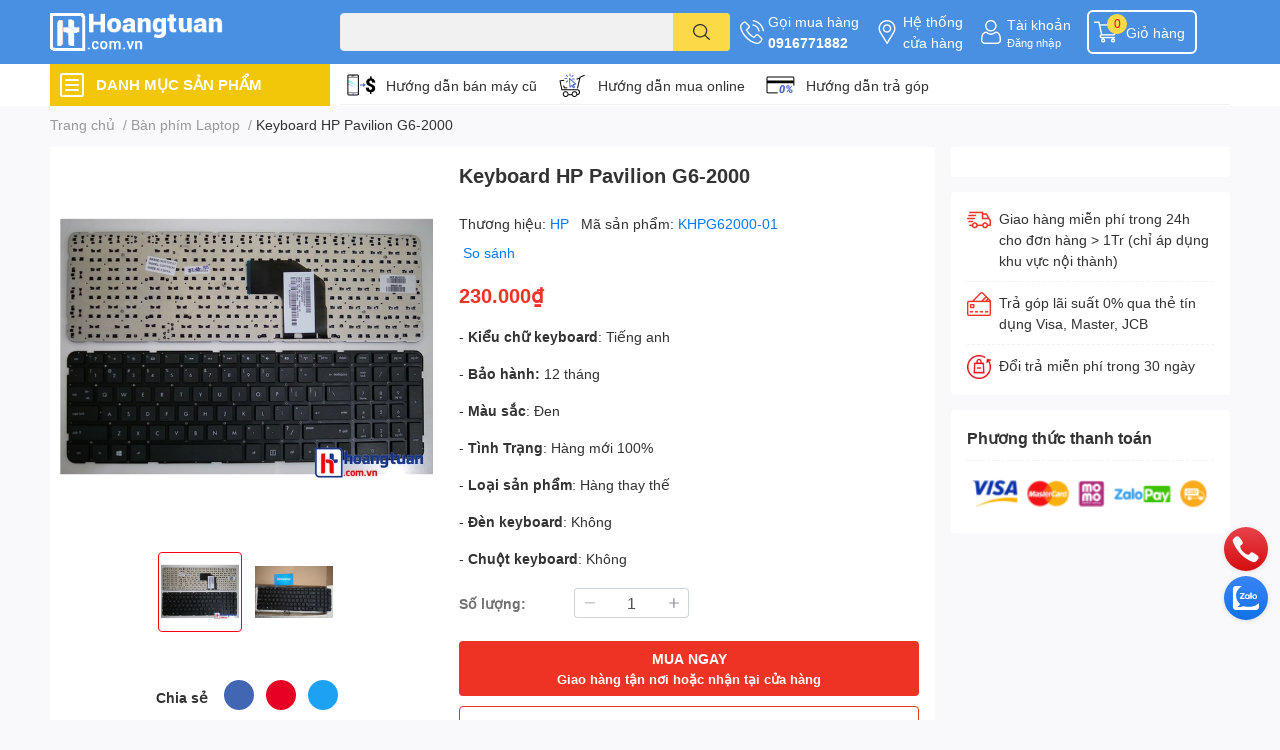

--- FILE ---
content_type: text/html; charset=utf-8
request_url: https://hoangtuan.com.vn/keyboard-hp-pavilion-g6-2000
body_size: 53567
content:
<!DOCTYPE html>  
<html lang="vi">
	<head>
		<meta charset="UTF-8" />
		<meta name="theme-color" content="" />
		<link rel="canonical" href="https://hoangtuan.com.vn/keyboard-hp-pavilion-g6-2000"/>
		<meta name='revisit-after' content='2 days' />
		<meta name="robots" content="noodp,index,follow" />
		<meta name="viewport" content="width=device-width, initial-scale=1.0, maximum-scale=1.0"/>

		<meta name="description" content="Thay keyboard HP Pavilion G6-2000 giá rẻ - uy tín - lấy liền tại Tp. Hồ Chí Minh cam kết chất lượng giá cả phải chăng.">
		<title>Keyboard HP Pavilion G6-2000| hoangtuan.com.vn		</title>
		<meta name="keywords" content="Keyboard HP Pavilion G6-2000, Bàn phím Laptop, All, HP, hoangtuan.com.vn ( Hoàng Tuấn), hoangtuan.com.vn"/>		
		

	<meta property="og:type" content="product">
	<meta property="og:title" content="Keyboard HP Pavilion G6-2000">
	
		<meta property="og:image" content="https://bizweb.dktcdn.net/thumb/grande/100/072/075/products/g6-2000-1-jpg-b00be5c6-afa7-4ea4-9585-aec25ecef97a.jpg?v=1465973892150">
		<meta property="og:image:secure_url" content="https://bizweb.dktcdn.net/thumb/grande/100/072/075/products/g6-2000-1-jpg-b00be5c6-afa7-4ea4-9585-aec25ecef97a.jpg?v=1465973892150">
	
		<meta property="og:image" content="https://bizweb.dktcdn.net/thumb/grande/100/072/075/products/g6-2000-4-jpg-b345552a-24e8-487d-b20f-b3ce4cd8dd04.jpg?v=1465973894600">
		<meta property="og:image:secure_url" content="https://bizweb.dktcdn.net/thumb/grande/100/072/075/products/g6-2000-4-jpg-b345552a-24e8-487d-b20f-b3ce4cd8dd04.jpg?v=1465973894600">
	
	<meta property="og:price:amount" content="230.000">
	<meta property="og:price:currency" content="VND">

<meta property="og:description" content="Thay keyboard HP Pavilion G6-2000 giá rẻ - uy tín - lấy liền tại Tp. Hồ Chí Minh cam kết chất lượng giá cả phải chăng.">
<meta property="og:url" content="https://hoangtuan.com.vn/keyboard-hp-pavilion-g6-2000">
<meta property="og:site_name" content="hoangtuan.com.vn ( Hoàng Tuấn)">

		<link rel="icon" href="//bizweb.dktcdn.net/100/072/075/themes/874964/assets/favicon.png?1755963760286" type="image/x-icon" />
		<link  rel="dns-prefetch" href="https://fonts.googleapis.com">
<link  rel="dns-prefetch" href="https://fonts.gstatic.com" >
<link  rel="dns-prefetch" href="https://bizweb.dktcdn.net" >
<link rel="dns-prefetch" href="https://hoangtuan.com.vn">
<!--
<link rel="preload" as='style' type="text/css" href="//bizweb.dktcdn.net/100/072/075/themes/874964/assets/main.css?1755963760286" />
-->

<link rel="preload" as='style'  type="text/css" href="//bizweb.dktcdn.net/100/072/075/themes/874964/assets/index.css?1755963760286">
<link rel="preload" as='style'  type="text/css" href="//bizweb.dktcdn.net/100/072/075/themes/874964/assets/bootstrap-4-3-min.css?1755963760286">
<link rel="preload" as='style'  type="text/css" href="//bizweb.dktcdn.net/100/072/075/themes/874964/assets/responsive.css?1755963760286">
<link rel="preload" as='style'  type="text/css" href="//bizweb.dktcdn.net/100/072/075/themes/874964/assets/product-infor-style.css?1755963760286">
<link rel="preload" as='style'  type="text/css" href="//bizweb.dktcdn.net/100/072/075/themes/874964/assets/quickviews-popup-cart.css?1755963760286">


<link rel="preload" as="image" href="//bizweb.dktcdn.net/thumb/large/100/072/075/products/g6-2000-1-jpg-b00be5c6-afa7-4ea4-9585-aec25ecef97a.jpg?v=1465973892150">


		<link rel="stylesheet" href="//bizweb.dktcdn.net/100/072/075/themes/874964/assets/bootstrap-4-3-min.css?1755963760286">
		<style>
			:root{
				--text-color: #333333;
				--body-background: #F9F9FB;
				--text-secondary-color: #8F8F8F;
				--primary-color: #ff0015;
				--secondary-color:#fbd947;
				--price-color: #ed3324;
				--header-background: #4a90e2;
				--header-color: #ffffff;
				--subheader-background: #ffffff;
				--subheader-color: #f2c609;
				--label-background: #ed3324;
				--label-color: #ffffff;
				--footer-bg:#ffffff;
				--footer-color:#333333;
				--show-loadmore: none!important;				--order-loadmore: -1!important;				--sale-pop-color: #e40303;
				--buynow-bg: #ed3324;
				--buynow-text-color: #ffffff;
				--cta-color: #ed3324;
				--coupon-title-color: #fd545b;
				--coupon-button-color: #fd545b;
				--col-menu: 3;
				--border-color: #f1f1f1;
				--link-color: #2F80ED;
				--coupon-code-background: #fd545b;
			}
			@font-face {
				font-family: 'Lato';
				font-style: normal;
				font-weight: 300;
				font-display: swap;
				src: url(//bizweb.dktcdn.net/100/072/075/themes/874964/assets/lato-light.woff2?1755963760286) format('woff2');
			}
			@font-face {
				font-family: 'Lato';
				font-style: normal;
				font-weight: 400;
				font-display: swap;
				src: url(//bizweb.dktcdn.net/100/072/075/themes/874964/assets/lato-regular.woff2?1755963760286) format('woff2');
			}
			@font-face {
				font-family: 'Lato';
				font-style: normal;
				font-weight: 700;
				font-display: swap;
				src: url(//bizweb.dktcdn.net/100/072/075/themes/874964/assets/lato-bold.woff2?1755963760286) format('woff2');
			}
		</style>
		<link href="//bizweb.dktcdn.net/100/072/075/themes/874964/assets/main.css?1755963760286" rel="stylesheet"/>

		<link href="//bizweb.dktcdn.net/100/072/075/themes/874964/assets/product-infor-style.css?1755963760286" rel="stylesheet" type="text/css" media="all" />
		<style>
	.swatch-element {
		position: relative;
		margin: 8px 10px 0px 0px;
	}
	.swatch-element.color {
		margin: 8px 15px 0px 0px;
	}
	.swatch-element.color .trang {
		background-color: #fcfcfc;
	}
	.swatch-element.color .xanh-ngoc {
		background-color: #0572ff;
	}
	.swatch-element.color .hong {
		background-color: #f662d6;
	}
	.swatch-element.color .den {
		background-color: #000;
	}
	.swatch-element.color .do {
		background-color: #f20808;
	}
	.swatch-element.color .vang {
		background-color: #fcef05;
	}
	.swatch-element.color .xam {
		background-color: #615a5a;
	}
	.swatch-element.color .xanh-nuoc-bien {
		background-color: #3a40fa;
	}
	.swatch-element.color .xanh-luc {
		background-color: #00b7ff;
	}
	.swatch-element.color .tim {
		background-color: #c500ff;
	}

								.swatch-element.color .trang {
		background-color:#ffffff;
	}
	.swatch-element.color .trang.image-type {
		background: url(//bizweb.dktcdn.net/100/072/075/themes/874964/assets/color_1.png?1755963760286) no-repeat center center;
		background-size: cover;
	}
									.swatch-element.color .xanh-duong {
		background-color:#009cce;
	}
	.swatch-element.color .xanh-duong.image-type {
		background: url(//bizweb.dktcdn.net/100/072/075/themes/874964/assets/color_2.png?1755963760286) no-repeat center center;
		background-size: cover;
	}
									.swatch-element.color .xam {
		background-color:#7e7e7e;
	}
	.swatch-element.color .xam.image-type {
		background: url(//bizweb.dktcdn.net/100/072/075/themes/874964/assets/color_3.png?1755963760286) no-repeat center center;
		background-size: cover;
	}
									.swatch-element.color .do {
		background-color:#e80000;
	}
	.swatch-element.color .do.image-type {
		background: url(//bizweb.dktcdn.net/100/072/075/themes/874964/assets/color_4.png?1755963760286) no-repeat center center;
		background-size: cover;
	}
									.swatch-element.color .den {
		background-color:#000000;
	}
	.swatch-element.color .den.image-type {
		background: url(//bizweb.dktcdn.net/100/072/075/themes/874964/assets/color_5.png?1755963760286) no-repeat center center;
		background-size: cover;
	}
									.swatch-element.color .hong {
		background-color:#ffd1d1;
	}
	.swatch-element.color .hong.image-type {
		background: url(//bizweb.dktcdn.net/100/072/075/themes/874964/assets/color_6.png?1755963760286) no-repeat center center;
		background-size: cover;
	}
									.swatch-element.color .tim {
		background-color:#a000bb;
	}
	.swatch-element.color .tim.image-type {
		background: url(//bizweb.dktcdn.net/100/072/075/themes/874964/assets/color_7.png?1755963760286) no-repeat center center;
		background-size: cover;
	}
									.swatch-element.color .xanh-reu {
		background-color:#008070;
	}
	.swatch-element.color .xanh-reu.image-type {
		background: url(//bizweb.dktcdn.net/100/072/075/themes/874964/assets/color_8.png?1755963760286) no-repeat center center;
		background-size: cover;
	}
									.swatch-element.color .kem {
		background-color:#fff8e2;
	}
	.swatch-element.color .kem.image-type {
		background: url(//bizweb.dktcdn.net/100/072/075/themes/874964/assets/color_9.png?1755963760286) no-repeat center center;
		background-size: cover;
	}
									.swatch-element.color .bac {
		background-color:#f0f0f0;
	}
	.swatch-element.color .bac.image-type {
		background: url(//bizweb.dktcdn.net/100/072/075/themes/874964/assets/color_10.png?1755963760286) no-repeat center center;
		background-size: cover;
	}
		
	.swatch-element.color + .tooltip {
		z-index: -1;
		white-space: nowrap;
	}
	.swatch-element.color:hover + .tooltip {
		opacity: 1;
		z-index: 100;
		top: -30px;
		min-width: 30px;
		background: #000;
		color: #fff;
		padding: 4px 6px;
		font-size: 10px;
		border-radius: 4px;
	}
	.swatch-element.color:hover + .tooltip:after {
		content: '';
		position: absolute;
		left: 16px;
		bottom: -3px;
		width: 0;
		height: 0;
		border-style: solid;
		border-width: 3px 2.5px 0 2.5px;
		border-color: #000 transparent transparent transparent;
	}
	.swatch-element label {
		padding: 10px;
		font-size: 14px;
		border-radius: 6px;
		height: 30px !important;
		min-width: auto !important;
		white-space: nowrap;
		display: flex;
		align-items: center;
		justify-content: center;
		border: 1px solid #ccc;
		border-radius: 4px;
	}
	.swatch-element input {
		width: 100%;
		height: 100%;
		opacity: 0;
		position: absolute;
		z-index: 3;
		top: 0;
		left: 0;
		cursor: pointer;
	}
	.swatch .swatch-element input:checked + label {
		border-color: var(--primary-color) !important;
		color: var(--primary-color);
		position: relative;
	}
	.swatch .swatch-element input:checked + label:after {
		content: none;
		background: url("[data-uri]");
		background-repeat: no-repeat;
		background-size: contain;
		position: absolute;
		top: 0px;
		right: 0;
		width: 6px;
		height: 6px;
	}
	.swatch .swatch-element input:checked + label:before {
		content: none;
		padding: 4px;
		font-size: 10px;
		line-height: 1;
		position: absolute;
		top: -15px;
		right: -13px;
		background: var(--primary-color);
		width: 26px;
		height: 24px;
		transform: rotate(45deg);
	}
	.swatch .color label {
		width: 24px;
		min-width: unset !important;
		height: 24px !important;
		line-height: 24px !important;
		border-radius: 6px !important;
	}
	.swatch .color label:before {
		content: none;
	}
	.swatch {
		display: flex;
		align-items: center;
		flex-wrap: wrap;
		padding: 0 0 10px;
	}
	.swatch .header {
		font-weight: bold;
		padding-right: 20px;
		min-width: 115px;
		color: #333;
	}
	.swatch .color label {
		position: relative;
		z-index: 2;
		border-radius: 100% !important;
	}
	.swatch .color span {
		content: '';
		position: absolute;
		width: 30px;
		height: 30px;
		border-radius: 100%;
		background: #fff;
		top: 50%;
		left: 50%;
		z-index: 0;
		transform: translate(-50%, -50%);
	}
	.swatch .color input:checked + label {
		border-color: #eee !important;
	}
	.swatch .color input:checked ~ span {
		opacity: 1;
		border: 2px solid var(--primary-color);
	}
	.quick-view-product .swatch {
		padding: var(--block-spacing) 0;
	}
	.item_product_main .swatch-element.color {
		margin-right: 5px;
		margin-top: 5px;
	}
	.item_product_main .swatch .color label {
		width: 26px;
		height: 26px!important;
		line-height: 26px!important;
		padding: 0;
	}
</style>		<link href="//bizweb.dktcdn.net/100/072/075/themes/874964/assets/quickviews-popup-cart.css?1755963760286" rel="stylesheet" type="text/css" media="all" />
						
		
		<link href="//bizweb.dktcdn.net/100/072/075/themes/874964/assets/product-style.css?1755963760286" rel="stylesheet" type="text/css" media="all" />
		
		
		
		<link rel="preload" as="script" href="//bizweb.dktcdn.net/100/072/075/themes/874964/assets/jquery.js?1755963760286" />
		<script src="//bizweb.dktcdn.net/100/072/075/themes/874964/assets/jquery.js?1755963760286" type="text/javascript"></script>
				<link rel="preload" as="script" href="//bizweb.dktcdn.net/100/072/075/themes/874964/assets/slick-min.js?1755963760286" />
		<script src="//bizweb.dktcdn.net/100/072/075/themes/874964/assets/slick-min.js?1755963760286" type="text/javascript"></script>
				<link href="//bizweb.dktcdn.net/100/072/075/themes/874964/assets/responsive.css?1755963760286" rel="stylesheet" type="text/css" media="all" />
		<script>
	var Bizweb = Bizweb || {};
	Bizweb.store = 'laptophoangtuan.mysapo.net';
	Bizweb.id = 72075;
	Bizweb.theme = {"id":874964,"name":"EGA Techstore","role":"main"};
	Bizweb.template = 'product';
	if(!Bizweb.fbEventId)  Bizweb.fbEventId = 'xxxxxxxx-xxxx-4xxx-yxxx-xxxxxxxxxxxx'.replace(/[xy]/g, function (c) {
	var r = Math.random() * 16 | 0, v = c == 'x' ? r : (r & 0x3 | 0x8);
				return v.toString(16);
			});		
</script>
<script>
	(function () {
		function asyncLoad() {
			var urls = ["https://maps.sapoapps.vn/CreateScriptTag/CreateScriptTag?store=laptophoangtuan.mysapo.net","https://productviewedhistory.sapoapps.vn/ProductViewed/ProductRecentScriptTags?store=laptophoangtuan.mysapo.net","//newproductreviews.sapoapps.vn/assets/js/productreviews.min.js?store=laptophoangtuan.mysapo.net"];
			for (var i = 0; i < urls.length; i++) {
				var s = document.createElement('script');
				s.type = 'text/javascript';
				s.async = true;
				s.src = urls[i];
				var x = document.getElementsByTagName('script')[0];
				x.parentNode.insertBefore(s, x);
			}
		};
		window.attachEvent ? window.attachEvent('onload', asyncLoad) : window.addEventListener('load', asyncLoad, false);
	})();
</script>


<script>
	window.BizwebAnalytics = window.BizwebAnalytics || {};
	window.BizwebAnalytics.meta = window.BizwebAnalytics.meta || {};
	window.BizwebAnalytics.meta.currency = 'VND';
	window.BizwebAnalytics.tracking_url = '/s';

	var meta = {};
	
	meta.product = {"id": 1937664, "vendor": "HP", "name": "Keyboard HP Pavilion G6-2000",
	"type": "Bàn phím laptop HP", "price": 230000 };
	
	
	for (var attr in meta) {
	window.BizwebAnalytics.meta[attr] = meta[attr];
	}
</script>

	
		<script src="/dist/js/stats.min.js?v=96f2ff2"></script>
	



<script> 
 
(function(i,s,o,g,r,a,m){i['GoogleAnalyticsObject']=r;i[r]=i[r]||function(){ (i[r].q=i[r].q||[]).push(arguments)},i[r].l=1*new Date();a=s.createElement(o), m=s.getElementsByTagName(o)[0];a.async=1;a.src=g;m.parentNode.insertBefore(a,m) })(window,document,'script','//www.google-analytics.com/analytics.js','ga'); 
ga('create', 'UA-46551865-2', 'auto'); 
ga('require', 'linkid', 'linkid.js');
ga('require', 'displayfeatures'); 
ga('send', 'pageview'); 
 
</script>
<script>

	window.enabled_enhanced_ecommerce = false;

</script>

<script>

	try {
		
				gtag('event', 'view_item', {
					event_category: 'engagement',
					event_label: "Keyboard HP Pavilion G6-2000"
				});
		
	} catch(e) { console.error('UA script error', e);}
	

</script>






<script>
	var eventsListenerScript = document.createElement('script');
	eventsListenerScript.async = true;
	
	eventsListenerScript.src = "/dist/js/store_events_listener.min.js?v=1b795e9";
	
	document.getElementsByTagName('head')[0].appendChild(eventsListenerScript);
</script>






		

		
<script type="application/ld+json">
        {
        "@context": "http://schema.org",
        "@type": "BreadcrumbList",
        "itemListElement": 
        [
            {
                "@type": "ListItem",
                "position": 1,
                "item": 
                {
                  "@id": "https://hoangtuan.com.vn",
                  "name": "Trang chủ"
                }
            },
      
            {
                "@type": "ListItem",
                "position": 2,
                "item": 
                {
                  "@id": "https://hoangtuan.com.vn/keyboard-hp-pavilion-g6-2000",
                  "name": "Keyboard HP Pavilion G6-2000"
                }
            }
      
        
      
      
      
      
    
        ]
        }
</script>
		<!--
Theme Information
--------------------------------------
Theme ID: EGA TechStore
Version: v1.3.1_20220803
Company: EGANY
changelog: //bizweb.dktcdn.net/100/072/075/themes/874964/assets/ega-changelog.js?1755963760286
---------------------------------------
-->

		<script>var ProductReviewsAppUtil=ProductReviewsAppUtil || {};ProductReviewsAppUtil.store={name: 'hoangtuan.com.vn ( Hoàng Tuấn)'};</script>
			</head>
	<body id="template-product">
		<div class="opacity_menu"></div>
		<header class="header header_menu">
	<div class="mid-header wid_100 d-flex align-items-center">
		<div class="container ">
			<div class="row align-items-center">
				<div class="col-2 col-sm-3 header-right d-lg-none d-block">
					<div class="toggle-nav btn menu-bar mr-4 ml-0 p-0  d-lg-none d-flex text-white">
						<span class="bar"></span>
						<span class="bar"></span>
						<span class="bar"></span>
					</div>
				</div>
				<div class="col-6 col-lg-2 col-xl-3 header-left">
					
					<a href="/" class="logo-wrapper " title='hoangtuan.com.vn ( Hoàng Tuấn)'>
						<img loading="lazy" class="img-fluid"
							 src="//bizweb.dktcdn.net/100/072/075/themes/874964/assets/logo.png?1755963760286" 
							 alt="logo hoangtuan.com.vn ( Hoàng Tuấn)"
							 width="182"
							 height="56"
							 >
					</a>
					

				</div>
				<div class="col-lg-4 col-12 header-center pl-lg-0" id="search-header">
					<form action="/search" method="get" class="input-group search-bar custom-input-group " role="search">
	<input type="text" name="query" value="" autocomplete="off" 
		   class="input-group-field auto-search form-control " required="" 
		   data-placeholder="Bạn cần tìm gì..;
Nhập tên sản phẩm..">
	<input type="hidden" name="type" value="product">
	<span class="input-group-btn btn-action">
		<button type="submit"  aria-label="search" class="btn text-white icon-fallback-text h-100">
			<svg class="icon">
	<use xlink:href="#icon-search" />
</svg>		</button>
	</span>

</form>
	
<div class="search-overlay">
	
</div>

					
									</div>
				<div class="col-4 col-sm-3 col-lg-6 col-xl-5 pl-0">
					<ul class="header-right mb-0 list-unstyled d-flex align-items-center">
	<li class='media d-lg-flex d-none hotline'>
		<img loading="lazy"
			 src="//bizweb.dktcdn.net/100/072/075/themes/874964/assets/phone-icon.png?1755963760286" 
			 width="24" height="24" class="mr-1 align-self-center" 
			 alt="phone-icon"/>

		<div class="media-body d-md-flex flex-column d-none ">
			<span>Gọi mua hàng</span>
			<a class="font-weight-bold d-block" href="tel:0916771882" title="0916771882">
				0916771882
			</a>
		</div>
	</li>
	<li class='ml-md-3 media d-lg-flex d-none hotline'>
		<img loading="lazy"
			 src="//bizweb.dktcdn.net/100/072/075/themes/874964/assets/address-icon.png?1755963760286" 
			 width="24" height="24" class="mr-1 align-self-center" 
			 alt="address-icon"/>

		<div class="media-body d-md-flex flex-column d-none ">
			<a href="https://hoangtuan.com.vn/he-thong-cua-hang" 
			   title="Hệ thống cửa hàng">
				Hệ thống <br/> cửa hàng
			</a>
		</div>
	</li>
	<li class='ml-4 mr-4 mr-md-0 ml-md-3 media d-lg-flex d-none'>
		<img loading="lazy" src="//bizweb.dktcdn.net/100/072/075/themes/874964/assets/account-icon.png?1755963760286"  
			 width="24" height="24" alt="account_icon"
			 class="mr-1 align-self-center" />
		<div class="media-body d-md-flex flex-column d-none ">
						<a rel="nofollow" href="/account/login"  class="d-block" title="Tài khoản" >
				Tài khoản
			</a>
			<small>
				<a href="/account/login" title="Đăng nhập" class="font-weight: light">
					Đăng nhập
				</a>
			</small>
			
		</div>
	</li>
		<li class='d-lg-none'>
		<a href="/so-sanh-san-pham" class='position-relative d-block'
		   title="So sánh sản phẩm">
			<img loading="lazy"
				 src="//bizweb.dktcdn.net/100/072/075/themes/874964/assets/compare-icon.png?1755963760286" 
				 width="24" height="24" class="align-self-center" 
				 alt="compare-icon"/>
			<span class='compare-product__header-count position-absolute d-block'>0</span>
		</a>
	</li>
	
	<li class="cartgroup ml-3">
		<div class="mini-cart text-xs-center">
			<a class="img_hover_cart" href="/cart" title="Giỏ hàng" >  
				<img loading="lazy" 
					 src="//bizweb.dktcdn.net/100/072/075/themes/874964/assets/cart-icon.png?1755963760286" 
					 width="24" height="24"
					 alt="cart_icon"
					 />
				<span class='ml-2 d-xl-block d-none'>Giỏ hàng</span>
				<span class="count_item count_item_pr">0</span>
			</a>
			<div class="top-cart-content card ">
				<ul id="cart-sidebar" class="mini-products-list count_li list-unstyled">
					<li class="list-item">
						<ul></ul>
					</li>
					<li class="action">

					</li>
				</ul>
			</div>
		</div>
	</li>
</ul>
				</div>
			</div>
		</div>
	</div>

</header>

<!-- subheader == mobile nav -->
<div class="subheader ">
	<div class="container ">
		<div class="toogle-nav-wrapper" >
			<div class="icon-bar btn menu-bar mr-2 p-0 d-inline-flex">
				<span class="bar"></span>
				<span class="bar"></span>
				<span class="bar"></span>
			</div>
			<strong>DANH MỤC SẢN PHẨM</strong>

			<div class="navigation-wrapper ">
				
				<nav class="h-100">
	<ul  class="navigation list-group list-group-flush scroll">
														<li class="menu-item list-group-item">
			<a href="/laptop-cu" class="menu-item__link" title="Laptop cũ">
								<img loading="lazy"
					 width='24'
					 height='24'
					 src="[data-uri]"
					 alt="Laptop cũ" />
								<span>Laptop cũ</span>
								<i class='float-right' data-toggle-submenu>
					

<svg class="icon" >
	<use xlink:href="#icon-arrow" />
</svg>
				</i>
			</a>			
				
						<div class="submenu scroll">
								<ul class="submenu__list">
					

					
					<li class="submenu__col">
						<span class="submenu__item submenu__item--main">
							<a class="link" href="/collections/all" title="Hãng sản xuất">Hãng sản xuất</a>
						</span>
						
						<span class="submenu__item submenu__item">
							<a class="link" href="/laptop-dell-cu" title="Laptop Dell cũ">Laptop Dell cũ</a>
						</span>
						
						<span class="submenu__item submenu__item">
							<a class="link" href="/laptop-hp-cu" title="Laptop HP cũ">Laptop HP cũ</a>
						</span>
						
						<span class="submenu__item submenu__item">
							<a class="link" href="/macbook-cu" title="Macbook Cũ">Macbook Cũ</a>
						</span>
						
					</li>
					
					

					
					<li class="submenu__col">
						<span class="submenu__item submenu__item--main">
							<a class="link" href="/collections/all" title="Phân loại Laptop">Phân loại Laptop</a>
						</span>
						
						<span class="submenu__item submenu__item">
							<a class="link" href="/laptop-gia-re-1" title="Laptop giá rẻ">Laptop giá rẻ</a>
						</span>
						
						<span class="submenu__item submenu__item">
							<a class="link" href="/hoc-tap-van-phong" title="Học tập - Văn phòng">Học tập - Văn phòng</a>
						</span>
						
						<span class="submenu__item submenu__item">
							<a class="link" href="/laptop-mong-nhe" title="Laptop mỏng nhẹ">Laptop mỏng nhẹ</a>
						</span>
						
						<span class="submenu__item submenu__item">
							<a class="link" href="/do-hoa-ky-thuat-1" title="Đồ họa - Kỹ thuật">Đồ họa - Kỹ thuật</a>
						</span>
						
						<span class="submenu__item submenu__item">
							<a class="link" href="/laptop-gaming" title="Laptop Gaming">Laptop Gaming</a>
						</span>
						
					</li>
					
					

					
					<li class="submenu__col">
						<span class="submenu__item submenu__item--main">
							<a class="link" href="/collections/all" title="Chọn mức giá">Chọn mức giá</a>
						</span>
						
						<span class="submenu__item submenu__item">
							<a class="link" href="/gia-5tr" title="Giá dưới < 5tr">Giá dưới < 5tr</a>
						</span>
						
						<span class="submenu__item submenu__item">
							<a class="link" href="/gia-tu-5tr-7tr" title="Giá từ 5tr - 7tr">Giá từ 5tr - 7tr</a>
						</span>
						
						<span class="submenu__item submenu__item">
							<a class="link" href="/gia-tu-7-10tr" title="Giá từ 7tr - 10Tr">Giá từ 7tr - 10Tr</a>
						</span>
						
						<span class="submenu__item submenu__item">
							<a class="link" href="/gia-tu-7-10tr" title="Giá từ 10tr - 15tr">Giá từ 10tr - 15tr</a>
						</span>
						
						<span class="submenu__item submenu__item">
							<a class="link" href="/gia-tu-7-10tr" title="Giá trên > 15tr">Giá trên > 15tr</a>
						</span>
						
					</li>
					
					
				</ul>
			</div>
					</li>
												<li class="menu-item list-group-item">
			<a href="/" class="menu-item__link" title="Dịch vụ Laptop">
								<img loading="lazy"
					 width='24'
					 height='24'
					 src="[data-uri]"
					 alt="Dịch vụ Laptop" />
								<span>Dịch vụ Laptop</span>
								<i class='float-right' data-toggle-submenu>
					

<svg class="icon" >
	<use xlink:href="#icon-arrow" />
</svg>
				</i>
			</a>			
				
						<div class="submenu scroll">
								<ul class="submenu__list">
					

					
					<li class="submenu__col">
						<span class="submenu__item submenu__item--main">
							<a class="link" href="/" title="Linh kiện Laptop">Linh kiện Laptop</a>
						</span>
						
						<span class="submenu__item submenu__item">
							<a class="link" href="/man-hinh-laptop-1" title="Màn hình Laptop">Màn hình Laptop</a>
						</span>
						
						<span class="submenu__item submenu__item">
							<a class="link" href="/ban-phim-laptop" title="Bàn phím Laptop">Bàn phím Laptop</a>
						</span>
						
						<span class="submenu__item submenu__item">
							<a class="link" href="/pin-laptop" title="Pin Laptop">Pin Laptop</a>
						</span>
						
						<span class="submenu__item submenu__item">
							<a class="link" href="/sac-laptop" title="Sạc Laptop">Sạc Laptop</a>
						</span>
						
						<span class="submenu__item submenu__item">
							<a class="link" href="/man-hinh-cam-ung-laptop-1" title="Màn Cảm ứng Laptop">Màn Cảm ứng Laptop</a>
						</span>
						
						<span class="submenu__item submenu__item">
							<a class="link" href="/o-cung-laptop" title="Ổ cứng Laptop">Ổ cứng Laptop</a>
						</span>
						
						<span class="submenu__item submenu__item">
							<a class="link" href="/ram-laptop" title="Ram Laptop">Ram Laptop</a>
						</span>
						
					</li>
					
					

					
					<li class="submenu__col">
						<span class="submenu__item submenu__item--main">
							<a class="link" href="/" title="Sửa chữa Laptop">Sửa chữa Laptop</a>
						</span>
						
						<span class="submenu__item submenu__item">
							<a class="link" href="bang-gia-dich-vu-sua-chua-laptop-macbook-uy-tin-gia-re-lay-lien" title="Bảng giá dịch vụ Laptop">Bảng giá dịch vụ Laptop</a>
						</span>
						
						<span class="submenu__item submenu__item">
							<a class="link" href="ve-sinh-laptop-chuyen-nghiep-gia-re-tai-hcm" title="Vệ sinh laptop">Vệ sinh laptop</a>
						</span>
						
						<span class="submenu__item submenu__item">
							<a class="link" href="/" title="Cài đặt phần mềm">Cài đặt phần mềm</a>
						</span>
						
						<span class="submenu__item submenu__item">
							<a class="link" href="/" title="Sửa Loa laptop">Sửa Loa laptop</a>
						</span>
						
						<span class="submenu__item submenu__item">
							<a class="link" href="thay-ban-phim-laptop-chat-luong-gia-re-lay-ngay-tai-hcm" title="Bàn phím laptop lỗi?">Bàn phím laptop lỗi?</a>
						</span>
						
						<span class="submenu__item submenu__item">
							<a class="link" href="pin-laptop-co-dau-x-dau-cheo-do-va-cach-khac-phuc" title="Pin laptop bị lỗi?">Pin laptop bị lỗi?</a>
						</span>
						
						<span class="submenu__item submenu__item">
							<a class="link" href="thay-the-nang-cap-o-cung-laptop-chinh-hang-gia-re-tai-hcm" title="Ổ cứng laptop lỗi?">Ổ cứng laptop lỗi?</a>
						</span>
						
						<span class="submenu__item submenu__item">
							<a class="link" href="https://hoangtuan.com.vn/dich-vu-nang-cap-ram-macbook-hoang-tuan-va-nhung-dieu-ban-can-luu-y" title="Nâng cấp Ram laptop">Nâng cấp Ram laptop</a>
						</span>
						
						<span class="submenu__item submenu__item">
							<a class="link" href="sua-chua-thay-the-man-hinh-laptop-chinh-hang-gia-re-lay-ngay-tai-hcm" title="Màn hình laptop lỗi?">Màn hình laptop lỗi?</a>
						</span>
						
					</li>
					
					
				</ul>
			</div>
					</li>
												<li class="menu-item list-group-item">
			<a href="/" class="menu-item__link" title="Dịch vụ Macbook">
								<img loading="lazy"
					 width='24'
					 height='24'
					 src="[data-uri]"
					 alt="Dịch vụ Macbook" />
								<span>Dịch vụ Macbook</span>
								<i class='float-right' data-toggle-submenu>
					

<svg class="icon" >
	<use xlink:href="#icon-arrow" />
</svg>
				</i>
			</a>			
				
						<div class="submenu scroll">
								<ul class="submenu__list">
					

					
					<li class="submenu__col">
						<span class="submenu__item submenu__item--main">
							<a class="link" href="/" title="Linh kiện Macbook">Linh kiện Macbook</a>
						</span>
						
						<span class="submenu__item submenu__item">
							<a class="link" href="/ban-phim-macbook" title="Bàn phím Macbook">Bàn phím Macbook</a>
						</span>
						
						<span class="submenu__item submenu__item">
							<a class="link" href="/sac-macbook" title="Sạc Macbook">Sạc Macbook</a>
						</span>
						
						<span class="submenu__item submenu__item">
							<a class="link" href="/pin-macbook" title="Pin Macbook">Pin Macbook</a>
						</span>
						
						<span class="submenu__item submenu__item">
							<a class="link" href="/man-hinh-macbook" title="Màn hình Macbook">Màn hình Macbook</a>
						</span>
						
					</li>
					
					

					
					<li class="submenu__col">
						<span class="submenu__item submenu__item--main">
							<a class="link" href="/" title="Sửa chữa Macbook">Sửa chữa Macbook</a>
						</span>
						
						<span class="submenu__item submenu__item">
							<a class="link" href="sua-sac-macbook-lay-ngay-trong-15-phut-tai-hcm" title="Dây Sạc Macbook Lỗi?">Dây Sạc Macbook Lỗi?</a>
						</span>
						
						<span class="submenu__item submenu__item">
							<a class="link" href="dia-chi-thay-loa-macbook-bi-re-mat-tieng-chinh-hang-tp-hcm" title="Loa Macbook">Loa Macbook</a>
						</span>
						
						<span class="submenu__item submenu__item">
							<a class="link" href="dich-vu-sua-chuot-cam-ung-macbook-chuyen-nghiep" title="Chuột Macbook">Chuột Macbook</a>
						</span>
						
						<span class="submenu__item submenu__item">
							<a class="link" href="thay-mat-kinh-macbook-pro-chinh-hang-gia-uu-dai" title="Mặt kính Macbook">Mặt kính Macbook</a>
						</span>
						
						<span class="submenu__item submenu__item">
							<a class="link" href="dich-vu-thay-man-hinh-macbook-chinh-hang-tphcm" title="Màn Hình Macbook lỗi?">Màn Hình Macbook lỗi?</a>
						</span>
						
						<span class="submenu__item submenu__item">
							<a class="link" href="thay-mainboard-macbook-chat-luong-tai-tphcm" title="Mainboard Macbook">Mainboard Macbook</a>
						</span>
						
					</li>
					
					
				</ul>
			</div>
					</li>
												<li class="menu-item list-group-item">
			<a href="/" class="menu-item__link" title="Dịch vụ điện thoại">
								<img loading="lazy"
					 width='24'
					 height='24'
					 src="[data-uri]"
					 alt="Dịch vụ điện thoại" />
								<span>Dịch vụ điện thoại</span>
								<i class='float-right' data-toggle-submenu>
					

<svg class="icon" >
	<use xlink:href="#icon-arrow" />
</svg>
				</i>
			</a>			
				
						<div class="submenu scroll">
								<ul class="submenu__list">
					

					
					<li class="submenu__col">
						<span class="submenu__item submenu__item--main">
							<a class="link" href="/sua-chua-iphone" title="Sửa chữa Iphone">Sửa chữa Iphone</a>
						</span>
						
						<span class="submenu__item submenu__item">
							<a class="link" href="/thay-man-hinh-iphone" title="Thay màn hình Iphone">Thay màn hình Iphone</a>
						</span>
						
						<span class="submenu__item submenu__item">
							<a class="link" href="/thay-mat-kinh-iphone" title="Thay mặt kính Iphone">Thay mặt kính Iphone</a>
						</span>
						
						<span class="submenu__item submenu__item">
							<a class="link" href="/thay-pin-iphone" title="Thay pin Iphone">Thay pin Iphone</a>
						</span>
						
					</li>
					
					

					
					<li class="submenu__item submenu__item--main">
						<a class="link" href="/sua-chua-samsung" title="Sửa chữa Samsung">Sửa chữa Samsung</a>
					</li>
					
					

					
					<li class="submenu__item submenu__item--main">
						<a class="link" href="/sua-oppo" title="Sửa OPPO">Sửa OPPO</a>
					</li>
					
					

					
					<li class="submenu__item submenu__item--main">
						<a class="link" href="/sua-vivo" title="Sửa Vivo">Sửa Vivo</a>
					</li>
					
					

					
					<li class="submenu__item submenu__item--main">
						<a class="link" href="/sua-xiaomi" title="Sửa Xiaomi">Sửa Xiaomi</a>
					</li>
					
					

					
					<li class="submenu__item submenu__item--main">
						<a class="link" href="/sua-realme" title="Sửa Realme">Sửa Realme</a>
					</li>
					
					
				</ul>
			</div>
					</li>
												<li class="menu-item list-group-item">
			<a href="/" class="menu-item__link" title="Dịch vụ Surface">
								<img loading="lazy"
					 width='24'
					 height='24'
					 src="[data-uri]"
					 alt="Dịch vụ Surface" />
								<span>Dịch vụ Surface</span>
				
			</a>			
				
					</li>
												<li class="menu-item list-group-item">
			<a href="/" class="menu-item__link" title="Ổ cứng (SSD) Laptop">
								<img loading="lazy"
					 width='24'
					 height='24'
					 src="[data-uri]"
					 alt="Ổ cứng (SSD) Laptop" />
								<span>Ổ cứng (SSD) Laptop</span>
				
			</a>			
				
					</li>
												<li class="menu-item list-group-item">
			<a href="/" class="menu-item__link" title="Ram Laptop">
								<img loading="lazy"
					 width='24'
					 height='24'
					 src="[data-uri]"
					 alt="Ram Laptop" />
								<span>Ram Laptop</span>
				
			</a>			
				
					</li>
												<li class="menu-item list-group-item">
			<a href="/" class="menu-item__link" title="Phụ kiện Laptop">
								<img loading="lazy"
					 width='24'
					 height='24'
					 src="[data-uri]"
					 alt="Phụ kiện Laptop" />
								<span>Phụ kiện Laptop</span>
				
			</a>			
				
					</li>
												<li class="menu-item list-group-item">
			<a href="/phu-kien" class="menu-item__link" title="Phụ kiện Macbook">
								<img loading="lazy"
					 width='24'
					 height='24'
					 src="[data-uri]"
					 alt="Phụ kiện Macbook" />
								<span>Phụ kiện Macbook</span>
				
			</a>			
				
					</li>
												<li class="menu-item list-group-item">
			<a href="/" class="menu-item__link" title="Dịch vụ ipad">
								<img loading="lazy"
					 width='24'
					 height='24'
					 src="[data-uri]"
					 alt="Dịch vụ ipad" />
								<span>Dịch vụ ipad</span>
				
			</a>			
				
					</li>
												<li class="menu-item list-group-item">
			<a href="/" class="menu-item__link" title="Phụ kiện điện thoại">
								<img loading="lazy"
					 width='24'
					 height='24'
					 src="[data-uri]"
					 alt="Phụ kiện điện thoại" />
								<span>Phụ kiện điện thoại</span>
				
			</a>			
				
					</li>
												<li class="menu-item list-group-item">
			<a href="/he-thong-cua-hang" class="menu-item__link" title="Hệ Thống cửa hàng">
								<span>Hệ Thống cửa hàng</span>
				
			</a>			
				
					</li>
		
	</ul>
</nav>
				

			</div>

		</div>
		<ul class="shop-policises list-unstyled d-flex align-items-center flex-wrap m-0 pr-0">
							<li>
		<div class="">
			<img class="img-fluid " 
				 src="//bizweb.dktcdn.net/100/072/075/themes/874964/assets/policy_header_image_1.png?1755963760286" 
				 loading="lazy"
				 width="32"
				 height="32"
				 alt="Hướng dẫn bán máy cũ">
		</div>
		<a class="link" href="/tin-tuc" title="Hướng dẫn bán máy cũ">Hướng dẫn bán máy cũ</a>
	</li>
								<li>
		<div class="">
			<img class="img-fluid " 
				 src="//bizweb.dktcdn.net/100/072/075/themes/874964/assets/policy_header_image_2.png?1755963760286" 
				 loading="lazy"
				 width="32"
				 height="32"
				 alt="Hướng dẫn mua online">
		</div>
		<a class="link" href="/tin-tuc" title="Hướng dẫn mua online">Hướng dẫn mua online</a>
	</li>
								<li>
		<div class="">
			<img class="img-fluid " 
				 src="//bizweb.dktcdn.net/100/072/075/themes/874964/assets/policy_header_image_3.png?1755963760286" 
				 loading="lazy"
				 width="32"
				 height="32"
				 alt="Hướng dẫn trả góp">
		</div>
		<a class="link" href="/tin-tuc" title="Hướng dẫn trả góp">Hướng dẫn trả góp</a>
	</li>
			
</ul>
	</div>
</div>
<script type="text/x-custom-template" data-template="sticky-nav">
	<div class="toogle-nav-wrapper w-100 " >
						<div class=" d-flex align-items-center" style="height: 52px; font-size: 1rem; font-weight: 500">
							<div class="icon-bar btn menu-bar mr-3 ml-0 p-0 d-inline-flex">
							<span class="bar"></span>
							<span class="bar"></span>
							<span class="bar"></span>
	</div>
						Danh mục sản phẩm
	</div>

						<div class="navigation-wrapper">
							<nav class="h-100">
	<ul  class="navigation list-group list-group-flush scroll">
														<li class="menu-item list-group-item">
			<a href="/laptop-cu" class="menu-item__link" title="Laptop cũ">
								<img loading="lazy"
					 width='24'
					 height='24'
					 src="[data-uri]"
					 alt="Laptop cũ" />
								<span>Laptop cũ</span>
								<i class='float-right' data-toggle-submenu>
					

<svg class="icon" >
	<use xlink:href="#icon-arrow" />
</svg>
				</i>
			</a>			
				
						<div class="submenu scroll">
								<ul class="submenu__list">
					

					
					<li class="submenu__col">
						<span class="submenu__item submenu__item--main">
							<a class="link" href="/collections/all" title="Hãng sản xuất">Hãng sản xuất</a>
						</span>
						
						<span class="submenu__item submenu__item">
							<a class="link" href="/laptop-dell-cu" title="Laptop Dell cũ">Laptop Dell cũ</a>
						</span>
						
						<span class="submenu__item submenu__item">
							<a class="link" href="/laptop-hp-cu" title="Laptop HP cũ">Laptop HP cũ</a>
						</span>
						
						<span class="submenu__item submenu__item">
							<a class="link" href="/macbook-cu" title="Macbook Cũ">Macbook Cũ</a>
						</span>
						
					</li>
					
					

					
					<li class="submenu__col">
						<span class="submenu__item submenu__item--main">
							<a class="link" href="/collections/all" title="Phân loại Laptop">Phân loại Laptop</a>
						</span>
						
						<span class="submenu__item submenu__item">
							<a class="link" href="/laptop-gia-re-1" title="Laptop giá rẻ">Laptop giá rẻ</a>
						</span>
						
						<span class="submenu__item submenu__item">
							<a class="link" href="/hoc-tap-van-phong" title="Học tập - Văn phòng">Học tập - Văn phòng</a>
						</span>
						
						<span class="submenu__item submenu__item">
							<a class="link" href="/laptop-mong-nhe" title="Laptop mỏng nhẹ">Laptop mỏng nhẹ</a>
						</span>
						
						<span class="submenu__item submenu__item">
							<a class="link" href="/do-hoa-ky-thuat-1" title="Đồ họa - Kỹ thuật">Đồ họa - Kỹ thuật</a>
						</span>
						
						<span class="submenu__item submenu__item">
							<a class="link" href="/laptop-gaming" title="Laptop Gaming">Laptop Gaming</a>
						</span>
						
					</li>
					
					

					
					<li class="submenu__col">
						<span class="submenu__item submenu__item--main">
							<a class="link" href="/collections/all" title="Chọn mức giá">Chọn mức giá</a>
						</span>
						
						<span class="submenu__item submenu__item">
							<a class="link" href="/gia-5tr" title="Giá dưới < 5tr">Giá dưới < 5tr</a>
						</span>
						
						<span class="submenu__item submenu__item">
							<a class="link" href="/gia-tu-5tr-7tr" title="Giá từ 5tr - 7tr">Giá từ 5tr - 7tr</a>
						</span>
						
						<span class="submenu__item submenu__item">
							<a class="link" href="/gia-tu-7-10tr" title="Giá từ 7tr - 10Tr">Giá từ 7tr - 10Tr</a>
						</span>
						
						<span class="submenu__item submenu__item">
							<a class="link" href="/gia-tu-7-10tr" title="Giá từ 10tr - 15tr">Giá từ 10tr - 15tr</a>
						</span>
						
						<span class="submenu__item submenu__item">
							<a class="link" href="/gia-tu-7-10tr" title="Giá trên > 15tr">Giá trên > 15tr</a>
						</span>
						
					</li>
					
					
				</ul>
			</div>
					</li>
												<li class="menu-item list-group-item">
			<a href="/" class="menu-item__link" title="Dịch vụ Laptop">
								<img loading="lazy"
					 width='24'
					 height='24'
					 src="[data-uri]"
					 alt="Dịch vụ Laptop" />
								<span>Dịch vụ Laptop</span>
								<i class='float-right' data-toggle-submenu>
					

<svg class="icon" >
	<use xlink:href="#icon-arrow" />
</svg>
				</i>
			</a>			
				
						<div class="submenu scroll">
								<ul class="submenu__list">
					

					
					<li class="submenu__col">
						<span class="submenu__item submenu__item--main">
							<a class="link" href="/" title="Linh kiện Laptop">Linh kiện Laptop</a>
						</span>
						
						<span class="submenu__item submenu__item">
							<a class="link" href="/man-hinh-laptop-1" title="Màn hình Laptop">Màn hình Laptop</a>
						</span>
						
						<span class="submenu__item submenu__item">
							<a class="link" href="/ban-phim-laptop" title="Bàn phím Laptop">Bàn phím Laptop</a>
						</span>
						
						<span class="submenu__item submenu__item">
							<a class="link" href="/pin-laptop" title="Pin Laptop">Pin Laptop</a>
						</span>
						
						<span class="submenu__item submenu__item">
							<a class="link" href="/sac-laptop" title="Sạc Laptop">Sạc Laptop</a>
						</span>
						
						<span class="submenu__item submenu__item">
							<a class="link" href="/man-hinh-cam-ung-laptop-1" title="Màn Cảm ứng Laptop">Màn Cảm ứng Laptop</a>
						</span>
						
						<span class="submenu__item submenu__item">
							<a class="link" href="/o-cung-laptop" title="Ổ cứng Laptop">Ổ cứng Laptop</a>
						</span>
						
						<span class="submenu__item submenu__item">
							<a class="link" href="/ram-laptop" title="Ram Laptop">Ram Laptop</a>
						</span>
						
					</li>
					
					

					
					<li class="submenu__col">
						<span class="submenu__item submenu__item--main">
							<a class="link" href="/" title="Sửa chữa Laptop">Sửa chữa Laptop</a>
						</span>
						
						<span class="submenu__item submenu__item">
							<a class="link" href="bang-gia-dich-vu-sua-chua-laptop-macbook-uy-tin-gia-re-lay-lien" title="Bảng giá dịch vụ Laptop">Bảng giá dịch vụ Laptop</a>
						</span>
						
						<span class="submenu__item submenu__item">
							<a class="link" href="ve-sinh-laptop-chuyen-nghiep-gia-re-tai-hcm" title="Vệ sinh laptop">Vệ sinh laptop</a>
						</span>
						
						<span class="submenu__item submenu__item">
							<a class="link" href="/" title="Cài đặt phần mềm">Cài đặt phần mềm</a>
						</span>
						
						<span class="submenu__item submenu__item">
							<a class="link" href="/" title="Sửa Loa laptop">Sửa Loa laptop</a>
						</span>
						
						<span class="submenu__item submenu__item">
							<a class="link" href="thay-ban-phim-laptop-chat-luong-gia-re-lay-ngay-tai-hcm" title="Bàn phím laptop lỗi?">Bàn phím laptop lỗi?</a>
						</span>
						
						<span class="submenu__item submenu__item">
							<a class="link" href="pin-laptop-co-dau-x-dau-cheo-do-va-cach-khac-phuc" title="Pin laptop bị lỗi?">Pin laptop bị lỗi?</a>
						</span>
						
						<span class="submenu__item submenu__item">
							<a class="link" href="thay-the-nang-cap-o-cung-laptop-chinh-hang-gia-re-tai-hcm" title="Ổ cứng laptop lỗi?">Ổ cứng laptop lỗi?</a>
						</span>
						
						<span class="submenu__item submenu__item">
							<a class="link" href="https://hoangtuan.com.vn/dich-vu-nang-cap-ram-macbook-hoang-tuan-va-nhung-dieu-ban-can-luu-y" title="Nâng cấp Ram laptop">Nâng cấp Ram laptop</a>
						</span>
						
						<span class="submenu__item submenu__item">
							<a class="link" href="sua-chua-thay-the-man-hinh-laptop-chinh-hang-gia-re-lay-ngay-tai-hcm" title="Màn hình laptop lỗi?">Màn hình laptop lỗi?</a>
						</span>
						
					</li>
					
					
				</ul>
			</div>
					</li>
												<li class="menu-item list-group-item">
			<a href="/" class="menu-item__link" title="Dịch vụ Macbook">
								<img loading="lazy"
					 width='24'
					 height='24'
					 src="[data-uri]"
					 alt="Dịch vụ Macbook" />
								<span>Dịch vụ Macbook</span>
								<i class='float-right' data-toggle-submenu>
					

<svg class="icon" >
	<use xlink:href="#icon-arrow" />
</svg>
				</i>
			</a>			
				
						<div class="submenu scroll">
								<ul class="submenu__list">
					

					
					<li class="submenu__col">
						<span class="submenu__item submenu__item--main">
							<a class="link" href="/" title="Linh kiện Macbook">Linh kiện Macbook</a>
						</span>
						
						<span class="submenu__item submenu__item">
							<a class="link" href="/ban-phim-macbook" title="Bàn phím Macbook">Bàn phím Macbook</a>
						</span>
						
						<span class="submenu__item submenu__item">
							<a class="link" href="/sac-macbook" title="Sạc Macbook">Sạc Macbook</a>
						</span>
						
						<span class="submenu__item submenu__item">
							<a class="link" href="/pin-macbook" title="Pin Macbook">Pin Macbook</a>
						</span>
						
						<span class="submenu__item submenu__item">
							<a class="link" href="/man-hinh-macbook" title="Màn hình Macbook">Màn hình Macbook</a>
						</span>
						
					</li>
					
					

					
					<li class="submenu__col">
						<span class="submenu__item submenu__item--main">
							<a class="link" href="/" title="Sửa chữa Macbook">Sửa chữa Macbook</a>
						</span>
						
						<span class="submenu__item submenu__item">
							<a class="link" href="sua-sac-macbook-lay-ngay-trong-15-phut-tai-hcm" title="Dây Sạc Macbook Lỗi?">Dây Sạc Macbook Lỗi?</a>
						</span>
						
						<span class="submenu__item submenu__item">
							<a class="link" href="dia-chi-thay-loa-macbook-bi-re-mat-tieng-chinh-hang-tp-hcm" title="Loa Macbook">Loa Macbook</a>
						</span>
						
						<span class="submenu__item submenu__item">
							<a class="link" href="dich-vu-sua-chuot-cam-ung-macbook-chuyen-nghiep" title="Chuột Macbook">Chuột Macbook</a>
						</span>
						
						<span class="submenu__item submenu__item">
							<a class="link" href="thay-mat-kinh-macbook-pro-chinh-hang-gia-uu-dai" title="Mặt kính Macbook">Mặt kính Macbook</a>
						</span>
						
						<span class="submenu__item submenu__item">
							<a class="link" href="dich-vu-thay-man-hinh-macbook-chinh-hang-tphcm" title="Màn Hình Macbook lỗi?">Màn Hình Macbook lỗi?</a>
						</span>
						
						<span class="submenu__item submenu__item">
							<a class="link" href="thay-mainboard-macbook-chat-luong-tai-tphcm" title="Mainboard Macbook">Mainboard Macbook</a>
						</span>
						
					</li>
					
					
				</ul>
			</div>
					</li>
												<li class="menu-item list-group-item">
			<a href="/" class="menu-item__link" title="Dịch vụ điện thoại">
								<img loading="lazy"
					 width='24'
					 height='24'
					 src="[data-uri]"
					 alt="Dịch vụ điện thoại" />
								<span>Dịch vụ điện thoại</span>
								<i class='float-right' data-toggle-submenu>
					

<svg class="icon" >
	<use xlink:href="#icon-arrow" />
</svg>
				</i>
			</a>			
				
						<div class="submenu scroll">
								<ul class="submenu__list">
					

					
					<li class="submenu__col">
						<span class="submenu__item submenu__item--main">
							<a class="link" href="/sua-chua-iphone" title="Sửa chữa Iphone">Sửa chữa Iphone</a>
						</span>
						
						<span class="submenu__item submenu__item">
							<a class="link" href="/thay-man-hinh-iphone" title="Thay màn hình Iphone">Thay màn hình Iphone</a>
						</span>
						
						<span class="submenu__item submenu__item">
							<a class="link" href="/thay-mat-kinh-iphone" title="Thay mặt kính Iphone">Thay mặt kính Iphone</a>
						</span>
						
						<span class="submenu__item submenu__item">
							<a class="link" href="/thay-pin-iphone" title="Thay pin Iphone">Thay pin Iphone</a>
						</span>
						
					</li>
					
					

					
					<li class="submenu__item submenu__item--main">
						<a class="link" href="/sua-chua-samsung" title="Sửa chữa Samsung">Sửa chữa Samsung</a>
					</li>
					
					

					
					<li class="submenu__item submenu__item--main">
						<a class="link" href="/sua-oppo" title="Sửa OPPO">Sửa OPPO</a>
					</li>
					
					

					
					<li class="submenu__item submenu__item--main">
						<a class="link" href="/sua-vivo" title="Sửa Vivo">Sửa Vivo</a>
					</li>
					
					

					
					<li class="submenu__item submenu__item--main">
						<a class="link" href="/sua-xiaomi" title="Sửa Xiaomi">Sửa Xiaomi</a>
					</li>
					
					

					
					<li class="submenu__item submenu__item--main">
						<a class="link" href="/sua-realme" title="Sửa Realme">Sửa Realme</a>
					</li>
					
					
				</ul>
			</div>
					</li>
												<li class="menu-item list-group-item">
			<a href="/" class="menu-item__link" title="Dịch vụ Surface">
								<img loading="lazy"
					 width='24'
					 height='24'
					 src="[data-uri]"
					 alt="Dịch vụ Surface" />
								<span>Dịch vụ Surface</span>
				
			</a>			
				
					</li>
												<li class="menu-item list-group-item">
			<a href="/" class="menu-item__link" title="Ổ cứng (SSD) Laptop">
								<img loading="lazy"
					 width='24'
					 height='24'
					 src="[data-uri]"
					 alt="Ổ cứng (SSD) Laptop" />
								<span>Ổ cứng (SSD) Laptop</span>
				
			</a>			
				
					</li>
												<li class="menu-item list-group-item">
			<a href="/" class="menu-item__link" title="Ram Laptop">
								<img loading="lazy"
					 width='24'
					 height='24'
					 src="[data-uri]"
					 alt="Ram Laptop" />
								<span>Ram Laptop</span>
				
			</a>			
				
					</li>
												<li class="menu-item list-group-item">
			<a href="/" class="menu-item__link" title="Phụ kiện Laptop">
								<img loading="lazy"
					 width='24'
					 height='24'
					 src="[data-uri]"
					 alt="Phụ kiện Laptop" />
								<span>Phụ kiện Laptop</span>
				
			</a>			
				
					</li>
												<li class="menu-item list-group-item">
			<a href="/phu-kien" class="menu-item__link" title="Phụ kiện Macbook">
								<img loading="lazy"
					 width='24'
					 height='24'
					 src="[data-uri]"
					 alt="Phụ kiện Macbook" />
								<span>Phụ kiện Macbook</span>
				
			</a>			
				
					</li>
												<li class="menu-item list-group-item">
			<a href="/" class="menu-item__link" title="Dịch vụ ipad">
								<img loading="lazy"
					 width='24'
					 height='24'
					 src="[data-uri]"
					 alt="Dịch vụ ipad" />
								<span>Dịch vụ ipad</span>
				
			</a>			
				
					</li>
												<li class="menu-item list-group-item">
			<a href="/" class="menu-item__link" title="Phụ kiện điện thoại">
								<img loading="lazy"
					 width='24'
					 height='24'
					 src="[data-uri]"
					 alt="Phụ kiện điện thoại" />
								<span>Phụ kiện điện thoại</span>
				
			</a>			
				
					</li>
												<li class="menu-item list-group-item">
			<a href="/he-thong-cua-hang" class="menu-item__link" title="Hệ Thống cửa hàng">
								<span>Hệ Thống cửa hàng</span>
				
			</a>			
				
					</li>
		
	</ul>
</nav>
	</div>

	</div>
					<div class="sticky-overlay">

	</div>
</script>
		<section class="bread-crumb mb-1">
	<span class="crumb-border"></span>
	<div class="container ">
		<div class="row">
			<div class="col-12 a-left">
				<ul class="breadcrumb m-0 px-0 py-2">					
					<li class="home">
						<a  href="/" class='link' ><span >Trang chủ</span></a>						
						<span class="mr_lr">&nbsp;/&nbsp;</span>
					</li>
					
					
					<li>
						<a class="changeurl link" href="/ban-phim-laptop"><span >Bàn phím Laptop</span></a>						
						<span class="mr_lr">&nbsp;/&nbsp;</span>
					</li>
					
					<li><strong><span>Keyboard HP Pavilion G6-2000</span></strong></li>
					
				</ul>
			</div>
		</div>
	</div>
</section>






<link rel="preload" as='style' type="text/css" href="//bizweb.dktcdn.net/100/072/075/themes/874964/assets/lightbox.css?1755963760286">

<link href="//bizweb.dktcdn.net/100/072/075/themes/874964/assets/lightbox.css?1755963760286" rel="stylesheet" type="text/css" media="all" />
<link rel="preload" as="script" href="//bizweb.dktcdn.net/100/072/075/themes/874964/assets/lightgallery.js?1755963760286">
<script src="//bizweb.dktcdn.net/100/072/075/themes/874964/assets/lightgallery.js?1755963760286" type="text/javascript"></script>
<section class="product details-main" itemscope itemtype="https://schema.org/Product">	
	<meta itemprop="url" content="//hoangtuan.com.vn/keyboard-hp-pavilion-g6-2000">
	<meta itemprop="name" content="Keyboard HP Pavilion G6-2000">
	<meta itemprop="image" content="http://bizweb.dktcdn.net/thumb/grande/100/072/075/products/g6-2000-1-jpg-b00be5c6-afa7-4ea4-9585-aec25ecef97a.jpg?v=1465973892150">
	<meta itemprop="description" content="-&nbsp;Kiểu chữ keyboard: Tiếng anh

-&nbsp;Bảo hành:&nbsp;12 tháng

-&nbsp;Màu sắc: Đen

-&nbsp;Tình Trạng: Hàng mới 100%

-&nbsp;Loại sản phẩm: Hàng thay thế

-&nbsp;Đèn keyboard: Không

-&nbsp;Chuột keyboard: Không">
		<meta itemprop="brand" content="HP">
		
	<meta itemprop="model" content="">
		
	<meta itemprop="sku" content="KHPG62000-01">
			<meta itemprop="gtin8" content="">
		<div class="hidden" itemprop="offers" itemscope itemtype="http://schema.org/Offer">
		<div class="inventory_quantity hidden" itemscope itemtype="http://schema.org/ItemAvailability">
			
			<span class="a-stock" itemprop="supersededBy">
				Còn hàng
			</span>
			
		</div>
		<link itemprop="availability" href="http://schema.org/InStock">
		<meta itemprop="priceCurrency" content="VND">
		<meta itemprop="price" content="230000">
		<meta itemprop="url" content="https://hoangtuan.com.vn/keyboard-hp-pavilion-g6-2000">
		
		<meta itemprop="priceValidUntil" content="2099-01-01">
	</div>
		<section class='section mt-0 mb-lg-4 mb-3 mb-sm-0'>
		<div class="container">
			<div class="section wrap-padding-15 wp_product_main m-0">
				<div class="details-product">
					<div class="row m-sm-0">
																								<div class="product-detail-left product-images bg-white py-3 col-12 col-lg-6 col-xl-4 col-lg-6">
							<div class="pb-3 pt-0col_large_default large-image">

								

																<div id="gallery_1" class="slider-for">
									
									

									
									
									
																		<div class="item " data-src="https://bizweb.dktcdn.net/100/072/075/products/g6-2000-1-jpg-b00be5c6-afa7-4ea4-9585-aec25ecef97a.jpg?v=1465973892150">
										<a class="d-block  pos-relative embed-responsive embed-responsive-1by1" 
										   href="https://bizweb.dktcdn.net/100/072/075/products/g6-2000-1-jpg-b00be5c6-afa7-4ea4-9585-aec25ecef97a.jpg?v=1465973892150" title="Keyboard HP Pavilion G6-2000" data-image="https://bizweb.dktcdn.net/100/072/075/products/g6-2000-1-jpg-b00be5c6-afa7-4ea4-9585-aec25ecef97a.jpg?v=1465973892150" data-zoom-image="https://bizweb.dktcdn.net/100/072/075/products/g6-2000-1-jpg-b00be5c6-afa7-4ea4-9585-aec25ecef97a.jpg?v=1465973892150"  data-rel="prettyPhoto[product-gallery]" >	
											








																						<img loading="lazy" class=" img-fluid" style="--image-scale: 1;"
												 data-img="https://bizweb.dktcdn.net/100/072/075/products/g6-2000-1-jpg-b00be5c6-afa7-4ea4-9585-aec25ecef97a.jpg?v=1465973892150" src="//bizweb.dktcdn.net/thumb/grande/100/072/075/products/g6-2000-1-jpg-b00be5c6-afa7-4ea4-9585-aec25ecef97a.jpg?v=1465973892150" 
												 alt="Keyboard HP Pavilion G6-2000"
												 width="600"
												 height="600"
												 data-src="https://bizweb.dktcdn.net/100/072/075/products/g6-2000-1-jpg-b00be5c6-afa7-4ea4-9585-aec25ecef97a.jpg?v=1465973892150"
												 >
											
										</a>
									</div>
																		
									
									
																		<div class="item " data-src="https://bizweb.dktcdn.net/100/072/075/products/g6-2000-4-jpg-b345552a-24e8-487d-b20f-b3ce4cd8dd04.jpg?v=1465973894600">
										<a class="d-block  pos-relative embed-responsive embed-responsive-1by1" 
										   href="https://bizweb.dktcdn.net/100/072/075/products/g6-2000-4-jpg-b345552a-24e8-487d-b20f-b3ce4cd8dd04.jpg?v=1465973894600" title="Keyboard HP Pavilion G6-2000" data-image="https://bizweb.dktcdn.net/100/072/075/products/g6-2000-4-jpg-b345552a-24e8-487d-b20f-b3ce4cd8dd04.jpg?v=1465973894600" data-zoom-image="https://bizweb.dktcdn.net/100/072/075/products/g6-2000-4-jpg-b345552a-24e8-487d-b20f-b3ce4cd8dd04.jpg?v=1465973894600"  data-rel="prettyPhoto[product-gallery]" >	
											








																						<img class=" img-fluid" style="--image-scale: 1; "
												 data-img="https://bizweb.dktcdn.net/100/072/075/products/g6-2000-4-jpg-b345552a-24e8-487d-b20f-b3ce4cd8dd04.jpg?v=1465973894600" src="//bizweb.dktcdn.net/thumb/1024x1024/100/072/075/products/g6-2000-4-jpg-b345552a-24e8-487d-b20f-b3ce4cd8dd04.jpg?v=1465973894600" 
												 alt="Keyboard HP Pavilion G6-2000"
												 loading="lazy"
												 width="600"
												 height="600"
												 >
											
										</a>
									</div>
																		
									
								</div>
								
								
								<div class="hidden">
									
									
									
									
									<div class="item ">
										<a class="d-block  pos-relative embed-responsive embed-responsive-1by1" href="https://bizweb.dktcdn.net/100/072/075/products/g6-2000-4-jpg-b345552a-24e8-487d-b20f-b3ce4cd8dd04.jpg?v=1465973894600" title="Keyboard HP Pavilion G6-2000" data-image="https://bizweb.dktcdn.net/100/072/075/products/g6-2000-4-jpg-b345552a-24e8-487d-b20f-b3ce4cd8dd04.jpg?v=1465973894600" 
										   data-zoom-image="https://bizweb.dktcdn.net/100/072/075/products/g6-2000-4-jpg-b345552a-24e8-487d-b20f-b3ce4cd8dd04.jpg?v=1465973894600"  
										   >	
										</a>
									</div>	
									
								</div>
							</div>
							
							<div class="section slickthumb_relative_product_1">
								<div id="gallery_02" class=" slider-nav slickproduct thumb_product_details">
																											
									
									
									
									<div class="item">
										<a href="javascript:void(0)"  data-zoom-image="//bizweb.dktcdn.net/thumb/1024x1024/100/072/075/products/g6-2000-1-jpg-b00be5c6-afa7-4ea4-9585-aec25ecef97a.jpg?v=1465973892150">
											<img class=" img-fluid" data-img="https://bizweb.dktcdn.net/100/072/075/products/g6-2000-1-jpg-b00be5c6-afa7-4ea4-9585-aec25ecef97a.jpg?v=1465973892150" 
												 src="//bizweb.dktcdn.net/thumb/medium/100/072/075/products/g6-2000-1-jpg-b00be5c6-afa7-4ea4-9585-aec25ecef97a.jpg?v=1465973892150" 
												 alt="Keyboard HP Pavilion G6-2000"
												 loading="lazy"
												 >
										</a>
									</div>
																											
									
									
									<div class="item">
										<a href="javascript:void(0)"  data-zoom-image="//bizweb.dktcdn.net/thumb/1024x1024/100/072/075/products/g6-2000-4-jpg-b345552a-24e8-487d-b20f-b3ce4cd8dd04.jpg?v=1465973894600">
											<img class=" img-fluid" data-img="https://bizweb.dktcdn.net/100/072/075/products/g6-2000-4-jpg-b345552a-24e8-487d-b20f-b3ce4cd8dd04.jpg?v=1465973894600" 
												 src="//bizweb.dktcdn.net/thumb/medium/100/072/075/products/g6-2000-4-jpg-b345552a-24e8-487d-b20f-b3ce4cd8dd04.jpg?v=1465973894600" 
												 alt="Keyboard HP Pavilion G6-2000"
												 loading="lazy"
												 >
										</a>
									</div>
																											
								</div>
							</div>
							
															<div class='share-group d-flex justify-content-center align-items-center mt-5'>
	<strong class='share-group__heading mr-3'>Chia sẻ</strong>
	<div class='share-group__list'>
				<a class='share-group__item facebook' target="_blank" href='http://www.facebook.com/sharer.php?u=https://hoangtuan.com.vn/keyboard-hp-pavilion-g6-2000'>
			<i class="fab fa-facebook-f"></i>
		</a>
						<a class='share-group__item messenger d-lg-none' target="_blank" href='fb-messenger://share/?link=https://hoangtuan.com.vn/keyboard-hp-pavilion-g6-2000'>
			<i class="fab fa-facebook-messenger"></i>
		</a>
						<a class='share-group__item pinterest' target="_blank" href='http://pinterest.com/pin/create/button/?url=https://hoangtuan.com.vn/keyboard-hp-pavilion-g6-2000'>
			<i class="fab fa-pinterest-p"></i>
		</a>
						<a class='share-group__item twitter' target="_blank" href='http://twitter.com/share?text=https://hoangtuan.com.vn/keyboard-hp-pavilion-g6-2000'>
			<i class="fab fa-twitter"></i>
		</a>
			</div>
</div>														</div>
						<div class="col-xs-12 col-lg-6 col-xl-5 details-pro bg-white py-3 mt-3 mt-lg-0 px-3">
							<div class="">
								<div class="" >
									<h1 class="title-product">Keyboard HP Pavilion G6-2000</h1>
									<form enctype="multipart/form-data" id="add-to-cart-form" action="/cart/add" method="post" 
										  class="form_background  margin-bottom-0">
										
<div class="panel-product-line panel-product-rating clearfix">
	<div class="iddanhgia sapo-product-reviews-badge sapo-product-reviews-badge-detail" data-id="1937664" onclick="scrollToxx();"></div>

</div>
<div class="group-status">
			<span class="first_status mr-2">
		Thương hiệu:
		<span class="status_name">
			<a href='/collections/all?q=vendor.filter_key:(%22HP%22)&page=1&view=grid'
			   target="_blank"
			   class="text-primary"
			   title="HP">
				HP
			</a>
		</span>
	</span>
	
	<span class="first_status product_sku">
		Mã sản phẩm:
		<span class="status_name product-sku" itemprop="sku"
			  content="					   KHPG62000-01
					   ">
						KHPG62000-01
					</span>
	</span>
</div>

<a href='' class='js-compare-product-add d-block text-primary mt-2 pd-compare-product-add' data-id="1937664" title='So sánh'>
	<i class="fas fa-random mr-1"></i> <span>So sánh</span>
</a>


<div class="price-box">
					
	
	
	

	
	
	<div class="special-price"><span class="price product-price">230.000₫</span> 
	</div> 
	<span class="old-price">
		<del class="price product-price-old sale"></del> 
	</span> 
	<div class="label_product" style="display:none">
	</div>
	<div class="save-price">
	</div>
	<!-- Giá -->
	

</div>

												




	








	


<div class="form-product pt-sm-2">
	
	
	<div class="box-variant clearfix d-none">
		
		<input type="hidden" name="variantId" value="25002089" />
		
	</div>

		<div class="product-summary">
		<div class="rte">
			<div class="product-summary-content">
				<p>-&nbsp;<b>Kiểu chữ keyboard</b>: Tiếng anh</p>

<p>-&nbsp;<b>Bảo hành:</b>&nbsp;12 tháng</p>

<p>-&nbsp;<b>Màu sắc</b>: Đen</p>

<p>-&nbsp;<b>Tình Trạng</b>: Hàng mới 100%</p>

<p>-&nbsp;<b>Loại sản phẩm</b>: Hàng thay thế</p>

<p>-&nbsp;<b>Đèn keyboard</b>: Không</p>

<p>-&nbsp;<b>Chuột keyboard</b>: Không</p>
			</div>
		</div>
	</div>
	
	<div class="form_button_details w-100">
		<div class="form_product_content type1 ">
			<div class="soluong soluong_type_1 show">
				<label>Số lượng:</label>
				<div class="custom input_number_product custom-btn-number ">									
					<button class="btn btn_num num_1 button button_qty" onClick="var result = document.getElementsByClassName('pd-qtym')[0];var stick_result = document.getElementsByClassName('pd-qtym')[1]; var qtypro = result.value; if(!isNaN( qtypro ) && qtypro > 1){result.value--;stick_result.value--;}else{return false;}" type="button">
						<svg class="icon">
	<use xlink:href="#icon-minus" />
</svg></button>
					<input type="text" id="qtym" name="quantity" value="1" maxlength="3" class="form-control prd_quantity pd-qtym" onkeypress="if ( isNaN(this.value + String.fromCharCode(event.keyCode) )) return false;" onchange="var stick_result = document.getElementsByClassName('pd-qtym')[1];if(this.value == 0){this.value=1;}else{stick_result.value=this.value}">
					<button class="btn btn_num num_2 button button_qty" onClick="var result = document.getElementsByClassName('pd-qtym')[0];var stick_result = document.getElementsByClassName('pd-qtym')[1]; var qtypro = result.value; if( !isNaN( qtypro )) result.value++;stick_result.value++;return false;" type="button">
						<svg class="icon">
	<use xlink:href="#icon-plus" />
</svg>					</button>
				</div>
			</div>
			<div class="button_actions">				
				

								<button type="submit" class="btn btn_base buynow" >
					MUA NGAY<span>Giao hàng tận nơi hoặc nhận tại cửa hàng</span>
				</button>
				
				<div style='display: flex; flex-wrap: wrap; width: 100%'>
					<button type="submit" 
							class="btn btn_add_cart btn-cart add_to_cart
								   " >
						THÊM VÀO GIỎ
					</button>

																																		</div>
							</div>

																		
									<p class='product-hotline mb-0 text-center'>
				Gọi đặt mua <a href="tel:0916.771.882">0916.771.882</a> (7:30 - 22:00)
			</p>
			
		</div>
	</div>
</div>									</form>
																	</div>
							</div>
						</div>
						
						<div class="col-12 col-xl-3 pl-0 pl-xl-3 product-right pr-0">
														<link rel="preload" as='style' type="text/css" href="//bizweb.dktcdn.net/100/072/075/themes/874964/assets/coupon.css?1755963760286">

<link rel="stylesheet" href="//bizweb.dktcdn.net/100/072/075/themes/874964/assets/coupon.css?1755963760286" >

<div class="section_coupons" >
	<div class="card border-0">
		<div class="row scroll">
									
			<!-- -->
																		
			<!-- -->
																		
			<!-- -->
																		
			<!-- -->
																		
																																																																																																																																																																																																																																																																																																																																																																																																																																																																																																																																			</div>
	</div>
</div>
<script type="text/x-custom-template" data-template="couponPopup">
<div id="coupon-modal" class="coupon-modal modal fade " role="dialog" style="display:none;">
	<div class="modal-dialog align-vertical">
    <div class="modal-content">
		<button type="button" class="close window-close" data-dismiss="modal" data-backdrop="false"
        aria-label="Close" style="z-index: 9;"><span aria-hidden="true">×</span></button>
		<div class="coupon-content"></div>
	</div>
	</div>
	</div>
</script>
<script>
$(document).ready(()=>{
		let initCoupon = false
		function initCoupons (){
		if( initCoupon) return
		initCoupon = true
		if(!$('#coupon-modal').length){
		$('body').append($('[data-template="couponPopup"]').html())
		}
		$('.coupon_info_toggle').click(function(e){
				e.preventDefault();
				const code = $(this).data('coupon')
				const info = $(this).next('.coupon_info').html()|| ''
				const title = $(this).parents('.coupon_body').find('.coupon_title').text() || ''
				const couponHtml = `
					<div class="coupon-title">${title}</div>
					<div class="coupon-row">
						<div class="coupon-label">Mã khuyến mãi:</div><span class="code">${code}</span>
	
					</div>
					<div class="coupon-row">
						<div class="coupon-label">Điều kiện:</div><div class="coupon-info">${info}</div>
					</div>
					<div class="coupon-action">
					<button type="button" class="btn btn-main" data-dismiss="modal" data-backdrop="false"
        				aria-label="Close" style="z-index: 9;">Đóng</button>
					<button class="btn btn-main coupon_copy" data-ega-coupon="${code}">
						<span>Sao chép</span></button>
					</div>
					`
				$('.coupon-modal .coupon-content').html(couponHtml)
				$("#coupon-modal").modal();
			})
			$(document).on('click','.coupon_copy', function() {
				
		const copyText = "Sao chép";
		const copiedText = "Đã chép";
		const coupon = $(this).data().egaCoupon;
		const _this = $(this);
		_this.html(`<span>${copiedText}</span>`);
		_this.addClass('disabled');
		setTimeout(function() {
			_this.html(`<span>${copyText}</span>`);
			_this.removeClass('disabled');
		}, 3000)
		navigator.clipboard.writeText(coupon);
	})
		
		}
	$(window).one(' mousemove touchstart scroll', initCoupons)
			
	})
</script><script>
	$('.filter-item-toggle').click(function(){
		$(this).toggleClass('show')
		let overflowItem = $(this).parent().find('.overflow-item')
		overflowItem.toggleClass('show')
		let text = !$(this).hasClass('show') ? 'Xem tất cả ưu đãi <i class="fas fa-chevron-down "></i>' : 'Thu gọn <i class="fas fa-chevron-down "></i>'  
		$(this).html(text)
	})


</script>																					<div class="product-policises-wrapper">
<!--	<h5 class="m-0 mb-3">
	Chỉ có tại EGA Techstore
</h5> -->
<ul class="product-policises list-unstyled card border-0 p-3 m-0">
						<li class="media">
		<div  class="mr-2">
			<img class="img-fluid " 
				 loading="lazy"
				 width="24"
				 height="24"
				 src="//bizweb.dktcdn.net/100/072/075/themes/874964/assets/policy_product_image_1.png?1755963760286" alt="Giao hàng miễn phí trong 24h cho đơn hàng > 1Tr (chỉ áp dụng khu vực nội thành)">
		</div>
		<div class="media-body"> 
			Giao hàng miễn phí trong 24h cho đơn hàng > 1Tr (chỉ áp dụng khu vực nội thành)
		</div>
	</li>
												<li class="media">
		<div  class="mr-2">
			<img class="img-fluid " 
				 loading="lazy"
				 width="24"
				 height="24"
				 src="//bizweb.dktcdn.net/100/072/075/themes/874964/assets/policy_product_image_3.png?1755963760286" alt="Trả góp lãi suất 0% qua thẻ tín dụng Visa, Master, JCB">
		</div>
		<div class="media-body"> 
			Trả góp lãi suất 0% qua thẻ tín dụng Visa, Master, JCB
		</div>
	</li>
							<li class="media">
		<div  class="mr-2">
			<img class="img-fluid " 
				 loading="lazy"
				 width="24"
				 height="24"
				 src="//bizweb.dktcdn.net/100/072/075/themes/874964/assets/policy_product_image_4.png?1755963760286" alt="Đổi trả miễn phí trong 30 ngày">
		</div>
		<div class="media-body"> 
			Đổi trả miễn phí trong 30 ngày
		</div>
	</li>
			
</ul>
</div>																					<div class="product-trustbadge bg-white card border-0 p-3">
								<span class="title-menu">
	Phương thức thanh toán 
</span>
<div class="trustbadge">
	<a href="/chinh-sach-bao-mat" 
	   target="_blank"
	   title="Phương thức thanh toán">
		<img class=" img-fluid" loading="lazy"
			 src="//bizweb.dktcdn.net/100/072/075/themes/874964/assets/footer_trustbadge.jpg?1755963760286" 
			 alt=""
			 width="246"
			 height="53"
			 >
	</a>
</div>
							</div>
													</div>
						
					</div>
				</div>
			</div>
		</div>
	</section>
		<section class="section sec_tab ">
		<div class="container">
			<div class="row mr-sm-0 ml-sm-0">
				<div class="mb-3 mb-sm-0 col-12 product-content js-content-wrapper card border-0">
					<div class="title_module_main heading-bar d-flex justify-content-between align-items-center">
						<h2 class="heading-bar__title ">
							ĐẶC ĐIỂM NỔI BẬT
						</h2>
					</div>
					<div id="ega-uti-editable-content" data-platform='sapo' data-id="1937664" 
						 class="rte js-product-getcontent product_getcontent pos-relative" >
												<div id="content" class='content js-content'>
							<p>&nbsp;</p>
<h2 style="margin: 0px auto; padding: 9px 11px; color: rgb(51, 51, 51); font-size: 34px; font-weight: normal; box-sizing: border-box; font-family: Arial, Helvetica, sans-serif; line-height: 48px; text-align: center; background: none rgb(255, 255, 255);">Thay keyboard HP Pavilion G6-2000</h2>
<h1 style="margin: 0px auto; padding: 9px 11px; color: rgb(51, 51, 51); font-size: 34px; font-weight: normal; box-sizing: border-box; font-family: Arial, Helvetica, sans-serif; line-height: 48px; text-align: center; background: none rgb(255, 255, 255);">&nbsp;<span style="margin: 0px auto; padding: 0px; color: rgb(255, 0, 0);">GIÁ RẺ-&nbsp;UY TÍN- LẤY LIỀN</span></h1>
<div class="itemFullText" style="margin: 0px auto; padding: 0px; box-sizing: border-box; color: rgb(116, 116, 116); font-family: Arial, Helvetica, sans-serif; font-size: 13px; line-height: 20px; background-color: rgb(255, 255, 255);">
<p style="text-align: justify;">&nbsp;</p></div>
<p style="text-align: center;"><img loading="lazy" alt="Keyboard HP Pavilion G6-2000" src="//bizweb.dktcdn.net/100/072/075/files/g6-2000-2.jpg?v=1465973595119" /></p>
<p style="text-align: justify;">&nbsp;</p>
<p style="text-align: center;"><span style="color:#000000;"><span style="font-size:18px;"><span style="font-family:times new roman,times,serif;"><img loading="lazy" alt="Keyboard HP Pavilion G6-2000" src="//bizweb.dktcdn.net/100/072/075/files/g6-2000-3.jpg?v=1465973609182" /></span></span></span></p>
<p style="text-align: justify;">&nbsp;</p>
<p style="text-align: center;"><span style="font-size:18px;"><span style="font-family:times new roman,times,serif;"><span style="color:#000000;"><img loading="lazy" alt="Keyboard HP Pavilion G6-2000" src="//bizweb.dktcdn.net/100/072/075/files/g6-2000-4.jpg?v=1465973621632" /></span></span></span></p>
<p style="text-align: justify;">&nbsp;</p>
<p style="text-align: justify;">&nbsp;</p>
						</div>
											</div>
					<div class="js-seemore ega-pro__seemore text-center pos-relative mt-3">
						<a href="javascript:void(0)" title="Xem thêm" class="btn btn-icon w-100 justify-content-center btn-secondary">
							<i class="fas fa-plus-circle"></i> Xem thêm
						</a>
					</div>
				</div>
				
			</div>
		</div>
	</section>

		<section class="section" id="section-review">
		<div class="container">
			<div class="card">
			<div class="title_module mb-3 heading-bar d-flex justify-content-between align-items-center">
				<h2 class="bf_flower heading-bar__title">
					ĐÁNH GIÁ SẢN PHẨM
				</h2>
			</div>
			<div >
				<div id="sapo-product-reviews" class="sapo-product-reviews" data-id="1937664">
    <div id="sapo-product-reviews-noitem" style="display: none;">
        <div class="content">
            <p data-content-text="language.suggest_noitem"></p>
            <div class="product-reviews-summary-actions">
                <button type="button" class="btn-new-review" onclick="BPR.newReview(this); return false;" data-content-str="language.newreview"></button>
            </div>
            <div id="noitem-bpr-form_" data-id="formId" class="noitem-bpr-form" style="display:none;"><div class="sapo-product-reviews-form"></div></div>
        </div>
    </div>
    
</div>

			</div>
			</div>
		</div>
	</section>

		<section class="section mt-3" id="section-comments">
	<div class="container">
		<div class="card">
			<div class="title_module mb-3 heading-bar d-flex justify-content-between align-items-center p-0">
				<h2 class="bf_flower heading-bar__title">
					HỎI ĐÁP - BÌNH LUẬN
				</h2>
			</div>
			<div id="fb-root"></div>					
			<div class="fb-comments" data-href="https:https://hoangtuan.com.vn/keyboard-hp-pavilion-g6-2000" data-numposts="5" width="100%" data-colorscheme="light"></div>
		</div>
	</div>
</section>

<script type="text/javascript">
	$(document).ready(function ($) {
		$(window).one('mousemove touchstart scroll', function() {
			(function(d, s, id) {
				var js, fjs = d.getElementsByTagName(s)[0];
				if (d.getElementById(id)) return;
				js = d.createElement(s); js.id = id;
				js.src = "//connect.facebook.net/vi_VN/sdk.js#xfbml=1&version=v2.0";
				fjs.parentNode.insertBefore(js, fjs);
			}(document, 'script', 'facebook-jssdk'));
		})
	})
</script>		
				<section class="section d-xl-block d-none">
	<div id="ega-sticky-addcart" class="section ">
		<div class="container">
			<div class="card">
			<div class="productAnchor_horizonalNavs">
				<div class="row">
					<div class="col-md-12">
						<div class="productAnchor_horizonalNav">
							<div class="product_info_image hidden-xs">
								<img loading="lazy" class="pict image" src="//bizweb.dktcdn.net/thumb/medium/100/072/075/products/g6-2000-1-jpg-b00be5c6-afa7-4ea4-9585-aec25ecef97a.jpg?v=1465973892150" alt="Keyboard HP Pavilion G6-2000">
							</div>
							<div class="product_info_content details-pro hidden-xs ">
								<span class="product_info_name" title="Keyboard HP Pavilion G6-2000">Keyboard HP Pavilion G6-2000</span>

								<div class="price-box">
					
	
	
	

	
	
	<div class="special-price"><span class="price product-price">230.000₫</span> 
	</div> 
	<span class="old-price">
		<del class="price product-price-old sale"></del> 
	</span> 
	<div class="label_product" style="display:none">
	</div>
	<div class="save-price">
	</div>
	<!-- Giá -->
	

</div>							</div>
							<div class="product_info_buttons" >
								<div class="box-variant   ">
								</div>
								<div class="soluong soluong_type_1 show">
									<label>Số lượng:</label>
									<div class="custom input_number_product custom-btn-number ">
										<button class="btn btn_num num_1 button button_qty" onClick="var result = document.getElementsByClassName('pd-qtym')[0];var stick_result = document.getElementsByClassName('pd-qtym')[1]; var qtypro = result.value; if( !isNaN( qtypro ) && qtypro > 1 ){result.value--;stick_result.value--;}else{return false;}" type="button">
											<svg class="icon">
	<use xlink:href="#icon-minus" />
</svg>										</button>
										<input type="text" id="sticky_qtym" name="quantity" value="1" maxlength="3" class="form-control prd_quantity pd-qtym" onkeypress="if ( isNaN(this.value + String.fromCharCode(event.keyCode) )) return false;" onchange="var result = document.getElementsByClassName('pd-qtym')[0];if(this.value == 0){this.value=1;}else{result.value=this.value}">
										<button class="btn btn_num num_2 button button_qty" onClick="var result = document.getElementsByClassName('pd-qtym')[0];var stick_result = document.getElementsByClassName('pd-qtym')[1]; var qtypro = result.value; if( !isNaN( qtypro )) result.value++;stick_result.value++;return false;" type="button">
											<svg class="icon">
	<use xlink:href="#icon-plus" />
</svg>										</button>
									</div>
								</div>

								<div class="form-product">
									<div class="button_actions " style="grid-template-columns: 1fr">
																				<button type="submit" class="btn btn_base btn_add_cart btn-cart add_to_cart mt-0 " >
											<span class="text_1">Thêm vào giỏ </span>
										</button>					
																			</div>
								</div>
							</div>
						</div>
					</div>
				</div>
			</div>
			</div>
		</div>
	</div>
</section>	</section>


<section class="section container sec_tab">
	<div class='row ml-sm-0 mr-sm-0'>
		<div class='col-12 pl-0 pr-0'>
			




<div class='card related-product border-0 p-3'>
	<div class="title_module heading-bar d-flex justify-content-between align-items-center">
		<h2 class="bf_flower heading-bar__title">
			<a href="/ban-phim-laptop" title="SẢN PHẨM THƯỜNG MUA CÙNG">SẢN PHẨM THƯỜNG MUA CÙNG</a>
		</h2>
	</div>
		
	
	<div id="sidebarproduct">
		<div class="section_prd_feature section products product_related slick-product slickrelated row m-0">
			







<div class="item product-col col-7 col-md-5 col-lg-15">
	<div class="item_product_main">
		







<form action="/cart/add" method="post" class="variants product-action" enctype="multipart/form-data"
	  data-tags='["Dell"]'>
	<div class="product-thumbnail pos-relative">
		


	

		<a class="image_thumb pos-relative embed-responsive embed-responsive-1by1" href="/ban-phim-dell-precision-5530-2-in-1-xps-15-9575-precision-5540" title="Bàn phím DELL Precision 5530 2 in 1, XPS 15 9575, Precision 5540">
			








			<img loading="lazy"
				 class='product-thumbnail__img'
				 width="480"
				 height="480"
				 style="--image-scale: 1;"
				 src="//bizweb.dktcdn.net/thumb/medium/100/072/075/products/9550-f4de6e9e-e2a0-468c-bbc6-fcee61c271c6-6c6c03ba-98b9-4dab-911d-5b9c6ae69a48-aeb9b1b8-2bfa-480f-9036-4e6f8cfe30e2.jpg?v=1707964104210" alt="Bàn phím DELL Precision 5530 2 in 1, XPS 15 9575, Precision 5540">
					</a>
										<div class="product-action">
						<div class="group_action" data-url="/ban-phim-dell-precision-5530-2-in-1-xps-15-9575-precision-5540">
								<a title="Xem nhanh" href="/ban-phim-dell-precision-5530-2-in-1-xps-15-9575-precision-5540" data-handle="ban-phim-dell-precision-5530-2-in-1-xps-15-9575-precision-5540" class="xem_nhanh btn-circle btn-views btn_view btn right-to quick-view">
					<i class="fas fa-search"></i>
				</a>
												<a title="So sánh" data-id='34518472' class="btn-circle btn-views btn js-compare-product-add">
					<i class="fas fa-random"></i>
				</a>
							</div>
					</div>
	</div>
	<div class="product-info">
				<h3 class="product-name"><a href="/ban-phim-dell-precision-5530-2-in-1-xps-15-9575-precision-5540" title="Bàn phím DELL Precision 5530 2 in 1, XPS 15 9575, Precision 5540">Bàn phím DELL Precision 5530 2 in 1, XPS 15 9575, Precision 5540</a></h3>
				<div class="sapo-product-reviews-badge" data-id="34518472"></div>
				<div class="product-item-cta position-relative" >
			<div class="price-box">
												<span class="price">550.000₫</span>
								
			</div>
											</div>
		



		


	


																		
			</div>
</form>
	</div>
</div>


<div class="item product-col col-7 col-md-5 col-lg-15">
	<div class="item_product_main">
		







<form action="/cart/add" method="post" class="variants product-action" enctype="multipart/form-data"
	  data-tags='["Dell"]'>
	<div class="product-thumbnail pos-relative">
		


	

		<a class="image_thumb pos-relative embed-responsive embed-responsive-1by1" href="/ban-phim-dell-precision-5530" title="Bàn phím DELL Precision 5530">
			








			<img loading="lazy"
				 class='product-thumbnail__img'
				 width="480"
				 height="480"
				 style="--image-scale: 1;"
				 src="//bizweb.dktcdn.net/thumb/medium/100/072/075/products/9550-f4de6e9e-e2a0-468c-bbc6-fcee61c271c6-6c6c03ba-98b9-4dab-911d-5b9c6ae69a48.jpg?v=1707964047147" alt="Bàn phím DELL Precision 5530">
					</a>
										<div class="product-action">
						<div class="group_action" data-url="/ban-phim-dell-precision-5530">
								<a title="Xem nhanh" href="/ban-phim-dell-precision-5530" data-handle="ban-phim-dell-precision-5530" class="xem_nhanh btn-circle btn-views btn_view btn right-to quick-view">
					<i class="fas fa-search"></i>
				</a>
												<a title="So sánh" data-id='34518462' class="btn-circle btn-views btn js-compare-product-add">
					<i class="fas fa-random"></i>
				</a>
							</div>
					</div>
	</div>
	<div class="product-info">
				<h3 class="product-name"><a href="/ban-phim-dell-precision-5530" title="Bàn phím DELL Precision 5530">Bàn phím DELL Precision 5530</a></h3>
				<div class="sapo-product-reviews-badge" data-id="34518462"></div>
				<div class="product-item-cta position-relative" >
			<div class="price-box">
												<span class="price">550.000₫</span>
								
			</div>
											</div>
		



		


	


																		
			</div>
</form>
	</div>
</div>


<div class="item product-col col-7 col-md-5 col-lg-15">
	<div class="item_product_main">
		








<form action="/cart/add" method="post" class="variants product-action" enctype="multipart/form-data"
	  data-tags='["Acer"]'>
	<div class="product-thumbnail pos-relative">
		


	

		<a class="image_thumb pos-relative embed-responsive embed-responsive-1by1" href="/ban-phim-acer-emachines-350-355-em355-em350" title="Bàn phím Acer eMachines 350 355 EM355 EM350">
			








			<img loading="lazy"
				 class='product-thumbnail__img'
				 width="480"
				 height="480"
				 style="--image-scale: 1;"
				 src="//bizweb.dktcdn.net/thumb/medium/100/072/075/products/d255-1-jpg-500a5ac4-dc03-489e-9041-d9bff4873383-d0126eaa-0276-4fa7-a1c0-a49f189d81dc.jpg?v=1702961308043" alt="Bàn phím Acer eMachines 350 355 EM355 EM350">
					</a>
								<div class="label_product d-none">
			<div class="label_wrapper">
-18% 
			</div>
		</div>
						<div class="product-action">
						<div class="group_action" data-url="/ban-phim-acer-emachines-350-355-em355-em350">
								<a title="Xem nhanh" href="/ban-phim-acer-emachines-350-355-em355-em350" data-handle="ban-phim-acer-emachines-350-355-em355-em350" class="xem_nhanh btn-circle btn-views btn_view btn right-to quick-view">
					<i class="fas fa-search"></i>
				</a>
												<a title="So sánh" data-id='33909268' class="btn-circle btn-views btn js-compare-product-add">
					<i class="fas fa-random"></i>
				</a>
							</div>
					</div>
	</div>
	<div class="product-info">
				<h3 class="product-name"><a href="/ban-phim-acer-emachines-350-355-em355-em350" title="Bàn phím Acer eMachines 350 355 EM355 EM350">Bàn phím Acer eMachines 350 355 EM355 EM350</a></h3>
				<div class="sapo-product-reviews-badge" data-id="33909268"></div>
				<div class="product-item-cta position-relative" >
			<div class="price-box">
												<span class="price">190.000₫</span>
								<span class="compare-price">230.000₫</span>
								<div class="label_product d-inline-block">
					<div class="label_wrapper">
-18% 
</div>
				</div>
																				
			</div>
											</div>
		



		


	


																		
			</div>
</form>
	</div>
</div>


<div class="item product-col col-7 col-md-5 col-lg-15">
	<div class="item_product_main">
		








<form action="/cart/add" method="post" class="variants product-action" enctype="multipart/form-data"
	  data-tags='["Acer"]'>
	<div class="product-thumbnail pos-relative">
		


	

		<a class="image_thumb pos-relative embed-responsive embed-responsive-1by1" href="/ban-phim-acer-emachines-pav70-pav80-nav50-350-em350-nav51-355-em355-us-keyboard" title="Bàn phím Acer Emachines PAV70 PAV80 NAV50 350 eM350 NAV51 355 eM355 US keyboard">
			








			<img loading="lazy"
				 class='product-thumbnail__img'
				 width="480"
				 height="480"
				 style="--image-scale: 1;"
				 src="//bizweb.dktcdn.net/thumb/medium/100/072/075/products/d255-1-jpg-500a5ac4-dc03-489e-9041-d9bff4873383.jpg?v=1702961209320" alt="Bàn phím Acer Emachines PAV70 PAV80 NAV50 350 eM350 NAV51 355 eM355 US keyboard">
					</a>
								<div class="label_product d-none">
			<div class="label_wrapper">
-18% 
			</div>
		</div>
						<div class="product-action">
						<div class="group_action" data-url="/ban-phim-acer-emachines-pav70-pav80-nav50-350-em350-nav51-355-em355-us-keyboard">
								<a title="Xem nhanh" href="/ban-phim-acer-emachines-pav70-pav80-nav50-350-em350-nav51-355-em355-us-keyboard" data-handle="ban-phim-acer-emachines-pav70-pav80-nav50-350-em350-nav51-355-em355-us-keyboard" class="xem_nhanh btn-circle btn-views btn_view btn right-to quick-view">
					<i class="fas fa-search"></i>
				</a>
												<a title="So sánh" data-id='33909230' class="btn-circle btn-views btn js-compare-product-add">
					<i class="fas fa-random"></i>
				</a>
							</div>
					</div>
	</div>
	<div class="product-info">
				<h3 class="product-name"><a href="/ban-phim-acer-emachines-pav70-pav80-nav50-350-em350-nav51-355-em355-us-keyboard" title="Bàn phím Acer Emachines PAV70 PAV80 NAV50 350 eM350 NAV51 355 eM355 US keyboard">Bàn phím Acer Emachines PAV70 PAV80 NAV50 350 eM350 NAV51 355 eM355 US keyboard</a></h3>
				<div class="sapo-product-reviews-badge" data-id="33909230"></div>
				<div class="product-item-cta position-relative" >
			<div class="price-box">
												<span class="price">190.000₫</span>
								<span class="compare-price">230.000₫</span>
								<div class="label_product d-inline-block">
					<div class="label_wrapper">
-18% 
</div>
				</div>
																				
			</div>
											</div>
		



		


	


																		
			</div>
</form>
	</div>
</div>


<div class="item product-col col-7 col-md-5 col-lg-15">
	<div class="item_product_main">
		







<form action="/cart/add" method="post" class="variants product-action" enctype="multipart/form-data"
	  data-tags='["Dell"]'>
	<div class="product-thumbnail pos-relative">
		


	

		<a class="image_thumb pos-relative embed-responsive embed-responsive-1by1" href="/phim-dell-inspiron-3565-3567-3573-3576-5542-5547-5548" title="Phím Dell Inspiron 3565 3567 3573 3576 5542 5547 5548">
			








			<img loading="lazy"
				 class='product-thumbnail__img'
				 width="480"
				 height="480"
				 style="--image-scale: 1;"
				 src="//bizweb.dktcdn.net/thumb/medium/100/072/075/products/4fb9d33b16761cff45942c90eeddece2-89723ea4-2057-4489-bd80-22475117d004.jpg?v=1696909340953" alt="Phím Dell Inspiron 3565 3567 3573 3576 5542 5547 5548">
					</a>
										<div class="product-action">
						<div class="group_action" data-url="/phim-dell-inspiron-3565-3567-3573-3576-5542-5547-5548">
								<a title="Xem nhanh" href="/phim-dell-inspiron-3565-3567-3573-3576-5542-5547-5548" data-handle="phim-dell-inspiron-3565-3567-3573-3576-5542-5547-5548" class="xem_nhanh btn-circle btn-views btn_view btn right-to quick-view">
					<i class="fas fa-search"></i>
				</a>
												<a title="So sánh" data-id='32995824' class="btn-circle btn-views btn js-compare-product-add">
					<i class="fas fa-random"></i>
				</a>
							</div>
					</div>
	</div>
	<div class="product-info">
				<h3 class="product-name"><a href="/phim-dell-inspiron-3565-3567-3573-3576-5542-5547-5548" title="Phím Dell Inspiron 3565 3567 3573 3576 5542 5547 5548">Phím Dell Inspiron 3565 3567 3573 3576 5542 5547 5548</a></h3>
				<div class="sapo-product-reviews-badge" data-id="32995824"></div>
				<div class="product-item-cta position-relative" >
			<div class="price-box">
												<span class="price">220.000₫</span>
								
			</div>
											</div>
		



		


	


																		
			</div>
</form>
	</div>
</div>




		</div>
	</div>
	

		</div>

<script>
	function relatedProductSlide(){
		if(window.matchMedia('(min-width: 768px)').matches && $('.slickrelated .item').length >= 6){
			$('.slickrelated').slick({
				autoplay: false,
				autoplaySpeed: 6000,
				dots: false,
				arrows: true,
				infinite: false,
				speed: 300,
				slidesToShow: 5,
				slidesToScroll: 5,
				centerMode: false,
				responsive: [
					{
						breakpoint: 1200,
						settings: {
							slidesToShow: 5,
							slidesToScroll: 5
						}
					},
					{
						breakpoint: 991,
						settings: {
							slidesToShow: 4,
							slidesToScroll: 1
						}
					},
					{
						breakpoint: 767,
						settings: {
							slidesToShow: 2,
							slidesToScroll: 2
						}
					}
				]
			});
		}
	}
	function initProductsRelated() {
		const tag = ""
		const relatedType = "tag"
		const id= "1937664"
		if(relatedType === 'tag' && tag !== '') {
			$.get(`/search?q= NOT id:${id} AND tags:(${tag})&view=related`).then(response => {
				if(response && response.length) {
					$('.slickrelated').append(response)
					relatedProductSlide()
					$('.related-product .heading-bar__title a').attr('href', `search?q=tags:(${tag})`)
				} else {
					
					$('.slickrelated').append(`







<div class="item product-col col-7 col-md-5 col-lg-15">
	<div class="item_product_main">
		







<form action="/cart/add" method="post" class="variants product-action" enctype="multipart/form-data"
	  data-tags='["Dell"]'>
	<div class="product-thumbnail pos-relative">
		


	

		<a class="image_thumb pos-relative embed-responsive embed-responsive-1by1" href="/ban-phim-dell-precision-5530-2-in-1-xps-15-9575-precision-5540" title="Bàn phím DELL Precision 5530 2 in 1, XPS 15 9575, Precision 5540">
			








			<img loading="lazy"
				 class='product-thumbnail__img'
				 width="480"
				 height="480"
				 style="--image-scale: 1;"
				 src="//bizweb.dktcdn.net/thumb/medium/100/072/075/products/9550-f4de6e9e-e2a0-468c-bbc6-fcee61c271c6-6c6c03ba-98b9-4dab-911d-5b9c6ae69a48-aeb9b1b8-2bfa-480f-9036-4e6f8cfe30e2.jpg?v=1707964104210" alt="Bàn phím DELL Precision 5530 2 in 1, XPS 15 9575, Precision 5540">
					</a>
										<div class="product-action">
						<div class="group_action" data-url="/ban-phim-dell-precision-5530-2-in-1-xps-15-9575-precision-5540">
								<a title="Xem nhanh" href="/ban-phim-dell-precision-5530-2-in-1-xps-15-9575-precision-5540" data-handle="ban-phim-dell-precision-5530-2-in-1-xps-15-9575-precision-5540" class="xem_nhanh btn-circle btn-views btn_view btn right-to quick-view">
					<i class="fas fa-search"></i>
				</a>
												<a title="So sánh" data-id='34518472' class="btn-circle btn-views btn js-compare-product-add">
					<i class="fas fa-random"></i>
				</a>
							</div>
					</div>
	</div>
	<div class="product-info">
				<h3 class="product-name"><a href="/ban-phim-dell-precision-5530-2-in-1-xps-15-9575-precision-5540" title="Bàn phím DELL Precision 5530 2 in 1, XPS 15 9575, Precision 5540">Bàn phím DELL Precision 5530 2 in 1, XPS 15 9575, Precision 5540</a></h3>
				<div class="sapo-product-reviews-badge" data-id="34518472"></div>
				<div class="product-item-cta position-relative" >
			<div class="price-box">
												<span class="price">550.000₫</span>
								
			</div>
											</div>
		



		


	


																		
			</div>
</form>
	</div>
</div>


<div class="item product-col col-7 col-md-5 col-lg-15">
	<div class="item_product_main">
		







<form action="/cart/add" method="post" class="variants product-action" enctype="multipart/form-data"
	  data-tags='["Dell"]'>
	<div class="product-thumbnail pos-relative">
		


	

		<a class="image_thumb pos-relative embed-responsive embed-responsive-1by1" href="/ban-phim-dell-precision-5530" title="Bàn phím DELL Precision 5530">
			








			<img loading="lazy"
				 class='product-thumbnail__img'
				 width="480"
				 height="480"
				 style="--image-scale: 1;"
				 src="//bizweb.dktcdn.net/thumb/medium/100/072/075/products/9550-f4de6e9e-e2a0-468c-bbc6-fcee61c271c6-6c6c03ba-98b9-4dab-911d-5b9c6ae69a48.jpg?v=1707964047147" alt="Bàn phím DELL Precision 5530">
					</a>
										<div class="product-action">
						<div class="group_action" data-url="/ban-phim-dell-precision-5530">
								<a title="Xem nhanh" href="/ban-phim-dell-precision-5530" data-handle="ban-phim-dell-precision-5530" class="xem_nhanh btn-circle btn-views btn_view btn right-to quick-view">
					<i class="fas fa-search"></i>
				</a>
												<a title="So sánh" data-id='34518462' class="btn-circle btn-views btn js-compare-product-add">
					<i class="fas fa-random"></i>
				</a>
							</div>
					</div>
	</div>
	<div class="product-info">
				<h3 class="product-name"><a href="/ban-phim-dell-precision-5530" title="Bàn phím DELL Precision 5530">Bàn phím DELL Precision 5530</a></h3>
				<div class="sapo-product-reviews-badge" data-id="34518462"></div>
				<div class="product-item-cta position-relative" >
			<div class="price-box">
												<span class="price">550.000₫</span>
								
			</div>
											</div>
		



		


	


																		
			</div>
</form>
	</div>
</div>


<div class="item product-col col-7 col-md-5 col-lg-15">
	<div class="item_product_main">
		








<form action="/cart/add" method="post" class="variants product-action" enctype="multipart/form-data"
	  data-tags='["Acer"]'>
	<div class="product-thumbnail pos-relative">
		


	

		<a class="image_thumb pos-relative embed-responsive embed-responsive-1by1" href="/ban-phim-acer-emachines-350-355-em355-em350" title="Bàn phím Acer eMachines 350 355 EM355 EM350">
			








			<img loading="lazy"
				 class='product-thumbnail__img'
				 width="480"
				 height="480"
				 style="--image-scale: 1;"
				 src="//bizweb.dktcdn.net/thumb/medium/100/072/075/products/d255-1-jpg-500a5ac4-dc03-489e-9041-d9bff4873383-d0126eaa-0276-4fa7-a1c0-a49f189d81dc.jpg?v=1702961308043" alt="Bàn phím Acer eMachines 350 355 EM355 EM350">
					</a>
								<div class="label_product d-none">
			<div class="label_wrapper">
-18% 
			</div>
		</div>
						<div class="product-action">
						<div class="group_action" data-url="/ban-phim-acer-emachines-350-355-em355-em350">
								<a title="Xem nhanh" href="/ban-phim-acer-emachines-350-355-em355-em350" data-handle="ban-phim-acer-emachines-350-355-em355-em350" class="xem_nhanh btn-circle btn-views btn_view btn right-to quick-view">
					<i class="fas fa-search"></i>
				</a>
												<a title="So sánh" data-id='33909268' class="btn-circle btn-views btn js-compare-product-add">
					<i class="fas fa-random"></i>
				</a>
							</div>
					</div>
	</div>
	<div class="product-info">
				<h3 class="product-name"><a href="/ban-phim-acer-emachines-350-355-em355-em350" title="Bàn phím Acer eMachines 350 355 EM355 EM350">Bàn phím Acer eMachines 350 355 EM355 EM350</a></h3>
				<div class="sapo-product-reviews-badge" data-id="33909268"></div>
				<div class="product-item-cta position-relative" >
			<div class="price-box">
												<span class="price">190.000₫</span>
								<span class="compare-price">230.000₫</span>
								<div class="label_product d-inline-block">
					<div class="label_wrapper">
-18% 
</div>
				</div>
																				
			</div>
											</div>
		



		


	


																		
			</div>
</form>
	</div>
</div>


<div class="item product-col col-7 col-md-5 col-lg-15">
	<div class="item_product_main">
		








<form action="/cart/add" method="post" class="variants product-action" enctype="multipart/form-data"
	  data-tags='["Acer"]'>
	<div class="product-thumbnail pos-relative">
		


	

		<a class="image_thumb pos-relative embed-responsive embed-responsive-1by1" href="/ban-phim-acer-emachines-pav70-pav80-nav50-350-em350-nav51-355-em355-us-keyboard" title="Bàn phím Acer Emachines PAV70 PAV80 NAV50 350 eM350 NAV51 355 eM355 US keyboard">
			








			<img loading="lazy"
				 class='product-thumbnail__img'
				 width="480"
				 height="480"
				 style="--image-scale: 1;"
				 src="//bizweb.dktcdn.net/thumb/medium/100/072/075/products/d255-1-jpg-500a5ac4-dc03-489e-9041-d9bff4873383.jpg?v=1702961209320" alt="Bàn phím Acer Emachines PAV70 PAV80 NAV50 350 eM350 NAV51 355 eM355 US keyboard">
					</a>
								<div class="label_product d-none">
			<div class="label_wrapper">
-18% 
			</div>
		</div>
						<div class="product-action">
						<div class="group_action" data-url="/ban-phim-acer-emachines-pav70-pav80-nav50-350-em350-nav51-355-em355-us-keyboard">
								<a title="Xem nhanh" href="/ban-phim-acer-emachines-pav70-pav80-nav50-350-em350-nav51-355-em355-us-keyboard" data-handle="ban-phim-acer-emachines-pav70-pav80-nav50-350-em350-nav51-355-em355-us-keyboard" class="xem_nhanh btn-circle btn-views btn_view btn right-to quick-view">
					<i class="fas fa-search"></i>
				</a>
												<a title="So sánh" data-id='33909230' class="btn-circle btn-views btn js-compare-product-add">
					<i class="fas fa-random"></i>
				</a>
							</div>
					</div>
	</div>
	<div class="product-info">
				<h3 class="product-name"><a href="/ban-phim-acer-emachines-pav70-pav80-nav50-350-em350-nav51-355-em355-us-keyboard" title="Bàn phím Acer Emachines PAV70 PAV80 NAV50 350 eM350 NAV51 355 eM355 US keyboard">Bàn phím Acer Emachines PAV70 PAV80 NAV50 350 eM350 NAV51 355 eM355 US keyboard</a></h3>
				<div class="sapo-product-reviews-badge" data-id="33909230"></div>
				<div class="product-item-cta position-relative" >
			<div class="price-box">
												<span class="price">190.000₫</span>
								<span class="compare-price">230.000₫</span>
								<div class="label_product d-inline-block">
					<div class="label_wrapper">
-18% 
</div>
				</div>
																				
			</div>
											</div>
		



		


	


																		
			</div>
</form>
	</div>
</div>


<div class="item product-col col-7 col-md-5 col-lg-15">
	<div class="item_product_main">
		







<form action="/cart/add" method="post" class="variants product-action" enctype="multipart/form-data"
	  data-tags='["Dell"]'>
	<div class="product-thumbnail pos-relative">
		


	

		<a class="image_thumb pos-relative embed-responsive embed-responsive-1by1" href="/phim-dell-inspiron-3565-3567-3573-3576-5542-5547-5548" title="Phím Dell Inspiron 3565 3567 3573 3576 5542 5547 5548">
			








			<img loading="lazy"
				 class='product-thumbnail__img'
				 width="480"
				 height="480"
				 style="--image-scale: 1;"
				 src="//bizweb.dktcdn.net/thumb/medium/100/072/075/products/4fb9d33b16761cff45942c90eeddece2-89723ea4-2057-4489-bd80-22475117d004.jpg?v=1696909340953" alt="Phím Dell Inspiron 3565 3567 3573 3576 5542 5547 5548">
					</a>
										<div class="product-action">
						<div class="group_action" data-url="/phim-dell-inspiron-3565-3567-3573-3576-5542-5547-5548">
								<a title="Xem nhanh" href="/phim-dell-inspiron-3565-3567-3573-3576-5542-5547-5548" data-handle="phim-dell-inspiron-3565-3567-3573-3576-5542-5547-5548" class="xem_nhanh btn-circle btn-views btn_view btn right-to quick-view">
					<i class="fas fa-search"></i>
				</a>
												<a title="So sánh" data-id='32995824' class="btn-circle btn-views btn js-compare-product-add">
					<i class="fas fa-random"></i>
				</a>
							</div>
					</div>
	</div>
	<div class="product-info">
				<h3 class="product-name"><a href="/phim-dell-inspiron-3565-3567-3573-3576-5542-5547-5548" title="Phím Dell Inspiron 3565 3567 3573 3576 5542 5547 5548">Phím Dell Inspiron 3565 3567 3573 3576 5542 5547 5548</a></h3>
				<div class="sapo-product-reviews-badge" data-id="32995824"></div>
				<div class="product-item-cta position-relative" >
			<div class="price-box">
												<span class="price">220.000₫</span>
								
			</div>
											</div>
		



		


	


																		
			</div>
</form>
	</div>
</div>



`)
					relatedProductSlide()
					
				}
			})
		} else {
			relatedProductSlide()
		}
	}
	initProductsRelated()
</script>
		</div>
	</div>
</section>


<section class='section container' id='equalprice-products'>
	<div class='row ml-sm-0 mr-sm-0'>
		<div class='col-12 pl-0 pr-0'>
			

<div class='card border-0 p-3'>
	<div class="title_module section heading-bar d-flex justify-content-between align-items-center">
		<h2 class="bf_flower heading-bar__title">
			SẢN PHẨM CÙNG PHÂN KHÚC GIÁ
		</h2>
	</div>
	<div class="">
		<div class="section_prd_feature section products slick-product product_related js-equal-price row m-0"></div>
	</div>	
</div>

<script>
	function equalPriceProductSlide() {
		if(window.matchMedia('(min-width: 768px)').matches && $('.js-equal-price .item').length >= 6) {
			$('.js-equal-price').slick({
				autoplay: false,
				autoplaySpeed: 6000,
				dots: false,
				arrows: true,
				infinite: false,
				speed: 300,
				slidesToShow: 5,
				slidesToScroll: 5,
				centerMode: false,
				responsive: [
					{
						breakpoint: 1200,
						settings: {
							slidesToShow: 5,
							slidesToScroll: 5
						}
					},
					{
						breakpoint: 991,
						settings: {
							slidesToShow: 4,
							slidesToScroll: 1
						}
					},
					{
						breakpoint: 767,
						settings: {
							slidesToShow: 2,
							slidesToScroll: 2
						}
					}
				]
			});
		}
	}
	function initEqualPriceProducts() {
		const id= "1937664"
		$.get(`/search?q= NOT id:${id} AND product_type:Bàn phím laptop HP AND price_min:(<=253000 AND >=207000)&view=equal_price`).then(response => {
			if(response && response.length) {
				$('.js-equal-price').append(response)
				equalPriceProductSlide()
			} else {
								$('#equalprice-products').hide();
							}
		})
	}
	initEqualPriceProducts()
</script>		</div>
	</div>
</section>

<section class="section container" id="recent-view-coll">
	<div class='row ml-sm-0 mr-sm-0'>
		<div class='col-12 pl-0 pr-0'>
			<div class='card border-0 p-3'>
				<div class="title_module section heading-bar d-flex justify-content-between align-items-center">
					<h2 class="bf_flower heading-bar__title">
						SẢN PHẨM ĐÃ XEM
					</h2>
				</div>
				<link rel="preload" as='style' type="text/css" href="//bizweb.dktcdn.net/100/072/075/themes/874964/assets/recentview.css?1755963760286">
<link rel="stylesheet" href="//bizweb.dktcdn.net/100/072/075/themes/874964/assets/recentview.css?1755963760286">

<div class="recent-view-list m-0 row"></div>

<script>
	function getRecentView(query) {
		try {
			let storage = JSON.parse(localStorage.getItem('recentProduct')) || []
			if(storage && storage.length && Array.isArray(storage)) {
				
				storage = storage.filter(item => item !== 'keyboard-hp-pavilion-g6-2000')
										 										 let filter = storage.join(' OR ')
				$.ajax({
					url: `/search?q=alias:${filter}&view=recent`,
					success: function(data){
						if(data && data.length){
							let wrapper = $(query).find('.recent-view-list');
							wrapper.html(data)
							if(window.BPR && window.BPR.loadBadges){
								window.BPR.initDomEls(), window.BPR.loadBadges()
							}
							window.matchMedia('(min-width: 768px)').matches && wrapper.find('.item_product_main').length >= 5 && $(`${query} .recent-view-list`).slick({
								autoplay: false,
								autoplaySpeed: 6000,
								dots: false,
								arrows: true,
								infinite: false,
								speed: 300,
								slidesToShow: 5,
								slidesToScroll: 5,
								centerMode: false,
								responsive: [
									{
										breakpoint: 1200,
										settings: {
											slidesToShow: 5,
											slidesToScroll: 5
										}
									},
									{
										breakpoint: 991,
										settings: {
											slidesToShow: 4,
											slidesToScroll: 1
										}
									},
									{
										breakpoint: 767,
										settings: {
											slidesToShow: 2,
											slidesToScroll: 2
										}
									}
								]
							});

						}else{
							$(query).remove()
						}
					}
				})
			}else{
				$(query).remove()
			}
		}catch(e){
			console.log(e)
			$(query).remove()
		}
	}
	$(document).ready(()=>{
		getRecentView('#recent-view-coll')
	})
</script>			</div>
		</div>
	</div>
</section>

<script> 
	var ww = $(window).width();
	var getLimit = 3;
	var productDetail = {"id":1937664,"name":"Keyboard HP Pavilion G6-2000","alias":"keyboard-hp-pavilion-g6-2000","vendor":"HP","type":"Bàn phím laptop HP","content":"<p>&nbsp;</p>\r\n<h2 style=\"margin: 0px auto; padding: 9px 11px; color: rgb(51, 51, 51); font-size: 34px; font-weight: normal; box-sizing: border-box; font-family: Arial, Helvetica, sans-serif; line-height: 48px; text-align: center; background: none rgb(255, 255, 255);\">Thay keyboard HP Pavilion G6-2000</h2>\r\n<h1 style=\"margin: 0px auto; padding: 9px 11px; color: rgb(51, 51, 51); font-size: 34px; font-weight: normal; box-sizing: border-box; font-family: Arial, Helvetica, sans-serif; line-height: 48px; text-align: center; background: none rgb(255, 255, 255);\">&nbsp;<span style=\"margin: 0px auto; padding: 0px; color: rgb(255, 0, 0);\">GIÁ RẺ-&nbsp;UY TÍN- LẤY LIỀN</span></h1>\r\n<div class=\"itemFullText\" style=\"margin: 0px auto; padding: 0px; box-sizing: border-box; color: rgb(116, 116, 116); font-family: Arial, Helvetica, sans-serif; font-size: 13px; line-height: 20px; background-color: rgb(255, 255, 255);\">\r\n<p style=\"text-align: justify;\">&nbsp;</p></div>\r\n<p style=\"text-align: center;\"><img alt=\"Keyboard HP Pavilion G6-2000\" src=\"//bizweb.dktcdn.net/100/072/075/files/g6-2000-2.jpg?v=1465973595119\" /></p>\r\n<p style=\"text-align: justify;\">&nbsp;</p>\r\n<p style=\"text-align: center;\"><span style=\"color:#000000;\"><span style=\"font-size:18px;\"><span style=\"font-family:times new roman,times,serif;\"><img alt=\"Keyboard HP Pavilion G6-2000\" src=\"//bizweb.dktcdn.net/100/072/075/files/g6-2000-3.jpg?v=1465973609182\" /></span></span></span></p>\r\n<p style=\"text-align: justify;\">&nbsp;</p>\r\n<p style=\"text-align: center;\"><span style=\"font-size:18px;\"><span style=\"font-family:times new roman,times,serif;\"><span style=\"color:#000000;\"><img alt=\"Keyboard HP Pavilion G6-2000\" src=\"//bizweb.dktcdn.net/100/072/075/files/g6-2000-4.jpg?v=1465973621632\" /></span></span></span></p>\r\n<p style=\"text-align: justify;\">&nbsp;</p>\r\n<p style=\"text-align: justify;\">&nbsp;</p>","summary":"<p>-&nbsp;<b>Kiểu chữ keyboard</b>: Tiếng anh</p>\r\n\r\n<p>-&nbsp;<b>Bảo hành:</b>&nbsp;12 tháng</p>\r\n\r\n<p>-&nbsp;<b>Màu sắc</b>: Đen</p>\r\n\r\n<p>-&nbsp;<b>Tình Trạng</b>: Hàng mới 100%</p>\r\n\r\n<p>-&nbsp;<b>Loại sản phẩm</b>: Hàng thay thế</p>\r\n\r\n<p>-&nbsp;<b>Đèn keyboard</b>: Không</p>\r\n\r\n<p>-&nbsp;<b>Chuột keyboard</b>: Không</p>","template_layout":null,"available":true,"tags":["HP"],"price":230000.0000,"price_min":230000.0000,"price_max":230000.0000,"price_varies":false,"compare_at_price":0.0000,"compare_at_price_min":0.0000,"compare_at_price_max":0.0000,"compare_at_price_varies":false,"variants":[{"id":25002089,"barcode":"","sku":"KHPG62000-01","unit":null,"title":"Default Title","options":["Default Title"],"option1":"Default Title","option2":null,"option3":null,"available":true,"taxable":false,"price":230000.0000,"compare_at_price":0.0000,"inventory_management":"","inventory_policy":"deny","inventory_quantity":0,"weight_unit":"g","weight":0,"requires_shipping":true,"image":null}],"featured_image":{"src":"https://bizweb.dktcdn.net/100/072/075/products/g6-2000-1-jpg-b00be5c6-afa7-4ea4-9585-aec25ecef97a.jpg?v=1465973892150"},"images":[{"src":"https://bizweb.dktcdn.net/100/072/075/products/g6-2000-1-jpg-b00be5c6-afa7-4ea4-9585-aec25ecef97a.jpg?v=1465973892150"},{"src":"https://bizweb.dktcdn.net/100/072/075/products/g6-2000-4-jpg-b345552a-24e8-487d-b20f-b3ce4cd8dd04.jpg?v=1465973894600"}],"options":["Title"],"created_on":"2016-04-02T11:37:02","modified_on":"2019-05-28T23:22:28","published_on":"2019-05-28T23:22:19"}

		function validate(evt) {
			var theEvent = evt || window.event;
			var key = theEvent.keyCode || theEvent.which;
			key = String.fromCharCode( key );
			var regex = /[0-9]|\./;
			if( !regex.test(key) ) {
				theEvent.returnValue = false;
				if(theEvent.preventDefault) theEvent.preventDefault();
			}
		}
	function changeContactFormBody  (sku){
		$('#comment').val(`Đăng ký nhận thông báo khi có hàng. Sản phảm: Keyboard HP Pavilion G6-2000. SKU: ${sku}`)

	}
	changeContactFormBody('KHPG62000-01')
						  var selectCallback = function (variant, selector) {
		if (variant) {
			var form = jQuery('#' + selector.domIdPrefix).closest('form');

			for (var i = 0, length = variant.options.length; i < length; i++) {

				var radioButton = form.find('.swatch[data-option-index="' + i + '"] :radio[value="' + variant.options[i] + '"]');
				if (radioButton.size()) {
					radioButton.get(0).checked = true;
				}
			}
		}
		var addToCart = jQuery('.form-product .add_to_cart'),
			installmentBtn = jQuery('.form-product .btn-installment'),
			buyNow = jQuery('.form-product .buynow'),
			group = jQuery('.form_product_content'),
			form = jQuery('.form-product .button_actions'),
			form2 = jQuery('.soluong'),
			product_sku = jQuery('.details-pro .product_sku .status_name'),
			productPrice = jQuery('.details-pro .special-price .product-price'),
			qty = jQuery('.first_status .availabel'),
			sale = jQuery('.details-pro .old-price .product-price-old'),
			comparePrice = jQuery('.details-pro .old-price .product-price-old'),
			discountLabel= jQuery('.details-pro .label_product'),
			savePrice = jQuery('.details-pro .save-price'),
			vat = jQuery('.form-group .vat');

		/* SKU */
		if (variant && variant.sku != "" && variant.sku != null) {
			product_sku.html(variant.sku);
			changeContactFormBody(variant.sku)

		} else {
			product_sku.html('Đang cập nhật');
			changeContactFormBody('')

		}
		/*** VAT ***/
		if (variant) {
			if (variant.taxable) {
				$('.form-group').removeClass('hidden').find('.vat').text('(Đã bao gồm VAT)');
			} else {
				$('.form-group').removeClass('hidden').find('.vat').text('(Chưa bao gồm VAT)');
			}
		}

		if (variant && variant.available) {
			if (variant.inventory_management == "bizweb" || variant.inventory_management == "sapo") {
				if (variant.inventory_quantity != 0  ) {
					qty.html('<link itemprop="availability" href="http://schema.org/OutOfStock" />Còn hàng');
				} else if (variant.inventory_quantity == '') {
					qty.html('<link itemprop="availability" href="http://schema.org/InStock" />Hết hàng');
				}
			} else {
				qty.html('<link itemprop="availability" href="http://schema.org/OutOfStock" />Còn hàng');
			}

			group.removeClass('hidden');
			addToCart.html(`THÊM VÀO GIỎ`).removeAttr('disabled').removeAttr('disabled').removeClass('hidden');
					installmentBtn.removeClass('hidden');
		addToCart.removeClass('is-full')
				buyNow.html(`MUA NGAY<span>Giao hàng tận nơi hoặc nhận tại cửa hàng</span>`).removeAttr('disabled');
		$('#stock-notify').addClass('hidden')
		if (variant.price == 0) {
			productPrice.html('Liên hệ');
			comparePrice.hide();
			discountLabel.hide();
			savePrice.hide();
			form.addClass('hidden');
			vat.addClass('hidden');
			form2.addClass('hidden');
			sale.removeClass('sale');
			group.addClass('hidden');
			$('#stock-notify').addClass('hidden')

			if (variant.inventory_management == "bizweb" || variant.inventory_management == "sapo") {
				if (variant.inventory_quantity != 0) {
					qty.html('<link itemprop="availability" href="http://schema.org/InStock" />Còn hàng');
				} else if (variant.inventory_quantity == '') {
					qty.html('<link itemprop="availability" href="http://schema.org/OutOfStock" />Hết hàng');
				}
			} else {
				qty.html('<link itemprop="availability" href="http://schema.org/InStock" />Còn hàng');
			}
		} else {
			form.removeClass('hidden');
			productPrice.html(Bizweb.formatMoney(variant.price, "{{amount_no_decimals_with_comma_separator}}₫"));
												 // Also update and show the product's compare price if necessary
												 if (variant.compare_at_price > variant.price) {
							  let save = variant.compare_at_price - variant.price
							  let savePercent = Math.ceil(save / variant.compare_at_price * 100);
				if(savePercent >= 100){
					savePercent = 99;
				}
				if(savePercent < 1){
					savePercent = 1;
				}
							  discountLabel.html(`-${savePercent}%`).show()
savePrice.html(`(Tiết kiệm <span>${Bizweb.formatMoney(save, "{{amount_no_decimals_with_comma_separator}}₫")}</span>)`).show();
				 comparePrice.html(Bizweb.formatMoney(variant.compare_at_price, "{{amount_no_decimals_with_comma_separator}}₫")).show();
				 sale.addClass('sale');

		if (variant.inventory_management == "bizweb" || variant.inventory_management == "sapo") {
			if (variant.inventory_quantity != 0) {
				qty.html('<link itemprop="availability" href="http://schema.org/InStock" />Còn hàng');
				form2.removeClass('hidden');
				form.removeClass('hidden');
				vat.removeClass('hidden');
			} else if (variant.inventory_quantity == '') {
				qty.html('<link itemprop="availability" href="http://schema.org/InStock" />Còn hàng');
				form2.removeClass('hidden');
				form.removeClass('hidden');
				vat.removeClass('hidden');
			}
		} else {
			qty.html('<link itemprop="availability" href="http://schema.org/InStock" />Còn hàng');
			form2.removeClass('hidden');
			form.removeClass('hidden');
			vat.removeClass('hidden');
		}

	} else {
		comparePrice.hide();
		discountLabel.hide();
		savePrice.hide();
		sale.removeClass('sale');
		form2.removeClass('hidden');
		vat.removeClass('hidden');
		if (variant.inventory_management == "bizweb" || variant.inventory_management == "sapo") {
			if (variant.inventory_quantity != 0) {
				qty.html('<link itemprop="availability" href="http://schema.org/InStock" />Còn hàng');
				form2.removeClass('hidden');
				form.removeClass('hidden');
			} else if (variant.inventory_quantity == '') {
				qty.html('<link itemprop="availability" href="http://schema.org/InStock" />Còn hàng');
				form2.removeClass('hidden');
				form.removeClass('hidden');
			}
		} else {
			qty.html('<link itemprop="availability" href="http://schema.org/InStock" />Còn hàng');
			form2.removeClass('hidden');
			form.removeClass('hidden');
		}
	}
	}

	} else {
		addToCart.html('<span class="text_1">Hết hàng</span>').attr('disabled', 'disabled').addClass("hidden");
		installmentBtn.addClass('hidden');
		addToCart.addClass('is-full')
		buyNow.html('<span class="text_1">Hết hàng</span>').attr('disabled', 'disabled');

		qty.html('Hết hàng');
		$('#stock-notify').removeClass('hidden')
		form.removeClass('hidden');
		form2.addClass('hidden');
		group.removeClass('hidden');
		vat.removeClass('hidden');

		if (variant) {
			if (variant.price != 0) {

				form.removeClass('hidden');
				productPrice.html(Bizweb.formatMoney(variant.price, "{{amount_no_decimals_with_comma_separator}}₫"));
													 // Also update and show the product's compare price if necessary
													 if (variant.compare_at_price > variant.price) {
								  form.addClass('hidden');
				let save = variant.compare_at_price - variant.price
				let savePercent = Math.ceil(save / variant.compare_at_price * 100);
   if(savePercent >= 100){
    savePercent = 99;
   }
   if(savePercent < 1){
    savePercent = 1;
   }
				discountLabel.html(`-${savePercent}%`).show()
				savePrice.html(`(Tiết kiệm <span>${Bizweb.formatMoney(save, "{{amount_no_decimals_with_comma_separator}}₫")}</span>)`).show();
																	  comparePrice.html(Bizweb.formatMoney(variant.compare_at_price, "{{amount_no_decimals_with_comma_separator}}₫")).show();
																	  sale.addClass('sale');
							   addToCart.html('<span class="text_1">Hết hàng</span>').attr('disabled', 'disabled').addClass('hidden');
				installmentBtn.addClass('hidden');
				addToCart.addClass('is-full')
				buyNow.html('<span class="text_1">Hết hàng</span>').attr('disabled', 'disabled');
				$('#stock-notify').removeClass('hidden')
				if (variant.inventory_management == "bizweb" || variant.inventory_management == "sapo") {

					if (variant.inventory_quantity != 0 && variant.available) {
						qty.html('<link itemprop="availability" href="http://schema.org/InStock" />Còn hàng');
					} else {
						qty.html('<link itemprop="availability" href="http://schema.org/OutOfStock" />Hết hàng');
						form2.addClass('hidden');
						form.removeClass('hidden');
					}
				} else {
					qty.html('<link itemprop="availability" href="http://schema.org/InStock" />Còn hàng');
				}

			} else {
				discountLabel.hide();
				savePrice.hide();
				comparePrice.hide();
				vat.removeClass('hidden');
				sale.removeClass('sale');
				form.addClass('hidden');
				addToCart.html('<span class="text_1">Hết hàng</span>').attr('disabled', 'disabled').addClass('hidden');
				installmentBtn.addClass('hidden');
				addToCart.addClass('is-full')
				buyNow.html('<span class="text_1">Hết hàng</span>').attr('disabled', 'disabled')
				$('#stock-notify').removeClass('hidden')
				if (variant.inventory_management == "bizweb" || variant.inventory_management == "sapo") {
					if (variant.inventory_quantity != 0 && variant.available) {
						qty.html('<link itemprop="availability" href="http://schema.org/InStock" />Còn hàng');
					} else{
						form2.addClass('hidden');
						qty.html('<link itemprop="availability" href="http://schema.org/OutOfStock" />Hết hàng');
						form.removeClass('hidden');
					}
				} else {
					qty.html('<link itemprop="availability" href="http://schema.org/InStock" />Còn hàng');
				}
			}
		} else {
			productPrice.html('Liên hệ');
			form2.addClass('hidden');
			vat.addClass('hidden');
			comparePrice.hide();
			discountLabel.hide();
			savePrice.hide();
			form.addClass('hidden');
			sale.removeClass('sale');
			$('#stock-notify').addClass('hidden')
		}
	} else {
		productPrice.html('Liên hệ');
		form2.addClass('hidden');
		vat.addClass('hidden');
		comparePrice.hide();
		discountLabel.hide();
		savePrice.hide();
		form.addClass('hidden');
		sale.removeClass('sale');
		$('#stock-notify').addClass('hidden')

	}
	}
	/*begin variant image*/
	if (variant && variant.image) {
		var originalImage = jQuery(".large-image img");
		var newImage = variant.image;
		var element = originalImage[0];
		Bizweb.Image.switchImage(newImage, element, function (newImageSizedSrc, newImage, element) {

			$('.slider-nav .slick-slide').each(function () {
				var $this = $(this);
				var imgThis = $this.find('img').attr('data-img');
				if (newImage.src.split("?")[0] == imgThis.split("?")[0]) {
					var pst = $this.attr('data-slick-index');
					jQuery(".slider-for").slick('slickGoTo', pst);
					$('.pict.image').attr('src',newImage.src)
				}
			});
		});

		setTimeout(function () {
			$('.checkurl').attr('href', $(this).attr('src'));

			if (ww >= 1200) {
				
			}
		}, 200);

	}
	};
	jQuery('.swatch .swatch-element  :radio').change(function() {
		var optionIndex = jQuery(this).closest('.swatch').attr('data-option-index');
		var optionValue = jQuery(this).val();
		$(`.single-option-selector[data-option="option${+optionIndex+1}"]`)
			.val(optionValue)
			.trigger('change');
	});
	$('#ega-sticky-addcart').on('change','.single-option-selector',function(e){
		var optionIndex = jQuery(e.target).data('option')
		var optionValue  = jQuery(e.target).val()
		$(`.form-product .single-option-selector[data-option="${optionIndex}"]`)
			.val(optionValue)
			.trigger('change');
	})
	$(".dp-flex img").click(function(e){
		e.preventDefault();
		var hr = $(this).attr('data-src');
		$('.checkurl ').attr('src',hr);
		$('.large-image a').attr('data-href',hr);
	});

	if (ww >= 1200){
		
	}

	/*For recent product*/
	var alias = 'keyboard-hp-pavilion-g6-2000';
	/*end*/
	if (ww >= 1200){
		
	}

</script>

<script>
	var productDetail = {"id":1937664,"name":"Keyboard HP Pavilion G6-2000","alias":"keyboard-hp-pavilion-g6-2000","vendor":"HP","type":"Bàn phím laptop HP","content":"<p>&nbsp;</p>\r\n<h2 style=\"margin: 0px auto; padding: 9px 11px; color: rgb(51, 51, 51); font-size: 34px; font-weight: normal; box-sizing: border-box; font-family: Arial, Helvetica, sans-serif; line-height: 48px; text-align: center; background: none rgb(255, 255, 255);\">Thay keyboard HP Pavilion G6-2000</h2>\r\n<h1 style=\"margin: 0px auto; padding: 9px 11px; color: rgb(51, 51, 51); font-size: 34px; font-weight: normal; box-sizing: border-box; font-family: Arial, Helvetica, sans-serif; line-height: 48px; text-align: center; background: none rgb(255, 255, 255);\">&nbsp;<span style=\"margin: 0px auto; padding: 0px; color: rgb(255, 0, 0);\">GIÁ RẺ-&nbsp;UY TÍN- LẤY LIỀN</span></h1>\r\n<div class=\"itemFullText\" style=\"margin: 0px auto; padding: 0px; box-sizing: border-box; color: rgb(116, 116, 116); font-family: Arial, Helvetica, sans-serif; font-size: 13px; line-height: 20px; background-color: rgb(255, 255, 255);\">\r\n<p style=\"text-align: justify;\">&nbsp;</p></div>\r\n<p style=\"text-align: center;\"><img alt=\"Keyboard HP Pavilion G6-2000\" src=\"//bizweb.dktcdn.net/100/072/075/files/g6-2000-2.jpg?v=1465973595119\" /></p>\r\n<p style=\"text-align: justify;\">&nbsp;</p>\r\n<p style=\"text-align: center;\"><span style=\"color:#000000;\"><span style=\"font-size:18px;\"><span style=\"font-family:times new roman,times,serif;\"><img alt=\"Keyboard HP Pavilion G6-2000\" src=\"//bizweb.dktcdn.net/100/072/075/files/g6-2000-3.jpg?v=1465973609182\" /></span></span></span></p>\r\n<p style=\"text-align: justify;\">&nbsp;</p>\r\n<p style=\"text-align: center;\"><span style=\"font-size:18px;\"><span style=\"font-family:times new roman,times,serif;\"><span style=\"color:#000000;\"><img alt=\"Keyboard HP Pavilion G6-2000\" src=\"//bizweb.dktcdn.net/100/072/075/files/g6-2000-4.jpg?v=1465973621632\" /></span></span></span></p>\r\n<p style=\"text-align: justify;\">&nbsp;</p>\r\n<p style=\"text-align: justify;\">&nbsp;</p>","summary":"<p>-&nbsp;<b>Kiểu chữ keyboard</b>: Tiếng anh</p>\r\n\r\n<p>-&nbsp;<b>Bảo hành:</b>&nbsp;12 tháng</p>\r\n\r\n<p>-&nbsp;<b>Màu sắc</b>: Đen</p>\r\n\r\n<p>-&nbsp;<b>Tình Trạng</b>: Hàng mới 100%</p>\r\n\r\n<p>-&nbsp;<b>Loại sản phẩm</b>: Hàng thay thế</p>\r\n\r\n<p>-&nbsp;<b>Đèn keyboard</b>: Không</p>\r\n\r\n<p>-&nbsp;<b>Chuột keyboard</b>: Không</p>","template_layout":null,"available":true,"tags":["HP"],"price":230000.0000,"price_min":230000.0000,"price_max":230000.0000,"price_varies":false,"compare_at_price":0.0000,"compare_at_price_min":0.0000,"compare_at_price_max":0.0000,"compare_at_price_varies":false,"variants":[{"id":25002089,"barcode":"","sku":"KHPG62000-01","unit":null,"title":"Default Title","options":["Default Title"],"option1":"Default Title","option2":null,"option3":null,"available":true,"taxable":false,"price":230000.0000,"compare_at_price":0.0000,"inventory_management":"","inventory_policy":"deny","inventory_quantity":0,"weight_unit":"g","weight":0,"requires_shipping":true,"image":null}],"featured_image":{"src":"https://bizweb.dktcdn.net/100/072/075/products/g6-2000-1-jpg-b00be5c6-afa7-4ea4-9585-aec25ecef97a.jpg?v=1465973892150"},"images":[{"src":"https://bizweb.dktcdn.net/100/072/075/products/g6-2000-1-jpg-b00be5c6-afa7-4ea4-9585-aec25ecef97a.jpg?v=1465973892150"},{"src":"https://bizweb.dktcdn.net/100/072/075/products/g6-2000-4-jpg-b345552a-24e8-487d-b20f-b3ce4cd8dd04.jpg?v=1465973894600"}],"options":["Title"],"created_on":"2016-04-02T11:37:02","modified_on":"2019-05-28T23:22:28","published_on":"2019-05-28T23:22:19"}
		function onQtyChange(){
			let qty = parseInt($('.pd-qtym').val())
			let variantId = parseInt($('#product-selectors').val()) || parseInt($('.details-product [name="variantId"]').val())
			let validQty = validateQty(productDetail,variantId, qty)
			validQty && $('.pd-qtym').val(validQty)
		}
	function onQtyCRChange(){
		let qty = parseInt($('.cr-qty-input').val())
		console.log(qty)
		let variantId = window.EGACRAddonSettings.variantId
		let validQty = validateQty(productDetail,variantId, qty)
		if(validQty){
			window.EGACRAddon.updateQty(validQty)
		}
	}
	let isProductInit = false;

	$(document).ready(function (e) {
		$('#gallery_02').slick({
			slidesToShow: 4,
			slidesToScroll: 1,
			asNavFor: '.slider-for',
			dots: false,
			arrows: false,
			focusOnSelect: true,
			infinite: false,

		});
		$(window).on('scroll mousemove touchstart',()=>{
			if(isProductInit) return
			isProductInit = true
						$('#gallery_1').lightGallery({
				thumbnail: false,
				youtubePlayerParams: { autoplay: 1 }
			});

						var wDW = $(window).width();
			$('#gallery_1').slick({
				autoplay: false,
				autoplaySpeed: 6000,
				dots: false,
				arrows: true,
				infinite: false,
				speed: 300,
				slidesToShow: 1,
				slidesToScroll: 1,
				asNavFor: '#gallery_02'
			})
			let prevPos = 0
			$('#gallery_1 .item').on('mousedown', function(e){
				prevPos = e.pageX
				$(this).one('mouseup', function(e){
					$(this).off('mousemove');
					$('#gallery_1 .item').css('pointer-events','initial')

				}).on('mousemove', function(e){
					if(prevPos !== e.pageX){ 
						prev = e.pageX
						$('#gallery_1 .item').css('pointer-events','none')
						e.preventDefault()
					}
				});

			});
			$('#gallery_1').on('swipe', function(event, slick, currentSlide, nextSlide){

				$('#gallery_1 .item').css('pointer-events','none')
			});
			$('#gallery_1').on('beforeChange', function(event, slick, currentSlide, nextSlide){
				$('#gallery_1 .item').css('pointer-events','initial')
			});
			$('#gallery_1').on('afterChange', function(event, slick, currentSlide, nextSlide){
				$('#gallery_1 .item').css('pointer-events','initial')
			});


			jQuery(function($) {
				

				// Add label if only one product option and it isn't 'Title'. Could be 'Size'.
				
													 // Hide selectors if we only have 1 variant and its title contains 'Default'.
													 
													 $('.selector-wrapper').hide();
				 
				$('.selector-wrapper').css({
					'text-align':'left',
					'margin-bottom':'15px'
				});

				$('#ega-sticky-addcart .box-variant').append($('.selector-wrapper').clone())
			});


			// load more content
			const $contentWrapper = $('.js-content-wrapper');
			$contentWrapper.each(function (index, element) {
				const $proContent = $(element).find('.js-content');
				const $seeMore = $(element).find('.js-seemore');
				const $proGetContent = $(element).find('.js-product-getcontent');
				if($proContent.height() > 370){
					$seeMore.show();
					$seeMore.click(function() {
						$(this).toggleClass("show");
						if($(this).hasClass('show')) {
							$proGetContent.css("maxHeight","none");
							$(this).find('a').html('<i class="fas fa-minus-circle"></i> Thu gọn')
						} else {
							$proGetContent.css("maxHeight","370px");
							$(this).find('a').html('<i class="fas fa-plus-circle"></i> Xem thêm')
							$('html, body').animate({
								scrollTop: $proGetContent.offset().top - 100 //#DIV_ID is an example. Use the id of your destination on the page
							}, 'slow');
						}
					})
				} else {
					$seeMore.hide();
				}
			})

			// set recent view
			function  setProductRecent(){
				try{
					let productUrl = 'keyboard-hp-pavilion-g6-2000'
					let storage =  JSON.parse(localStorage.getItem('recentProduct')) || []
					if(storage  && !storage.includes(productUrl) ){
						storage =	[productUrl].concat(storage)
						storage.length > 7 && storage.pop()
						localStorage.setItem('recentProduct', JSON.stringify(storage))
					}}catch(e){
						console.log(e)
					}
			}
			setProductRecent()
			$(document).on('change', '#qtym',onQtyChange)
			$(document).on('click', '.btn_num',onQtyChange)
			$(document).on('click', '.cr-qty-btn',onQtyCRChange)
			$(document).on('change','.cr-qty-input',onQtyCRChange)
			$(document).on('click','.sapo-product-reviews-badge', function(){ 
				$('html,body').animate({scrollTop: $('#section-review').offset().top},300)
			})

		})

		$(".action-buy").click(function(){
			$("#add-to-cart-form .add_to_cart").trigger("click");
		})
		$("#qtym").change(function(){
			debugger;
		})

		$('#ega-sticky-addcart .add_to_cart').click(()=>{
			$('.details-product .add_to_cart').trigger('click');
		})

			});


	var copyButton = {"copiedText": "Đã chép", "copyText": "Sao chép"};

					  function convertCouponItem(content) {
					  const regex = /\[(.*?)\]/gi
					  content = content.replace(regex, function (str, innerString) {
					  let code = innerString.split('=')[1].replace(/"/g,'').trim();

					  return `<span onClick="codeCopy(this)" class="smb-copy smb-cursor-pointer text-danger" 
data-code="${code}"
data-copied-text="${copyButton.copiedText}">${copyButton.copyText}</span>`
	})
	return content
	}
	function codeCopy(el){
		const copyText = copyButton.copyText;
		const copiedText = el.dataset.copiedText;
		const coupon = el.dataset.code;


		const _this = $(el);
		_this.html(`<span>${copiedText}</span>`);
		_this.addClass('disabled');
		setTimeout(function() {
			_this.html(`<span>${copyText}</span>`);
			_this.removeClass('disabled');
		}, 3000)
		navigator.clipboard.writeText(coupon);
	}
	// Hide Promotion + Specifications in content
				 const specificationsTitle = 'h6:contains("Thông số kỹ thuật")';
				 const promotionTitle = 'h6:contains("KHUYẾN MÃI - ƯU ĐÃI")';
				 $(`#content ${specificationsTitle}, #content ${specificationsTitle} + *, #content ${promotionTitle}, #content ${promotionTitle} + *`).hide();
</script>

		
<div class='top-footer'>
	<div class='container'>
		<div class='row align-items-center'>
						<div class='col-12 col-sm-9 col-xl-7 order-sm-1'>
				<div class='subscribe align-items-center'>
					<img src='//bizweb.dktcdn.net/100/072/075/themes/874964/assets/email-icon.svg?1755963760286' width='32' height='32' loading='lazy' alt='email' />
					<h6 class="m-0">
						Bạn muốn nhận khuyến mãi đặc biệt? Đăng ký ngay.
					</h6>
					<div class="form_register" style='flex: 1 1 100%'>
						<form id="mc-form" class="newsletter-form custom-input-group" data-toggle="validator">
							<input class="form-control input-group-field  " aria-label="Địa chỉ Email" type="email" placeholder="Thả email nhận ngay ưu đãi.."  name="EMAIL" required autocomplete="off" >
							<div class="input-group-btn btn-action">
								<button class="h-100 btn text-white button_subscribe subscribe" style='line-height: 26px;'
										type="submit" aria-label="Đăng ký nhận tin" name="subscribe">Đăng ký</button>
							</div>
						</form>
						<div class="mailchimp-alerts ">
							<div class="mailchimp-submitting"></div><!-- mailchimp-submitting end -->
							<div class="mailchimp-success"></div><!-- mailchimp-success end -->
							<div class="mailchimp-error"></div><!-- mailchimp-error end -->
						</div>
					</div>
				</div>
			</div>
						<div class='col-12 col-sm-3 col-xl-5 mt-0 mt-sm-0'>
				<div class="social-footer">
					<ul class="follow_option mb-0 mt-2 mt-sm-0 d-flex flex-wrap align-items-center p-0 list-unstyled">	
												<li>
							<a class="facebook link" href="https://bikipweb.site"   target="_blank"
							   title="Theo dõi Facebook hoangtuan.com.vn ( Hoàng Tuấn)">
								<img src="//bizweb.dktcdn.net/100/072/075/themes/874964/assets/facebook.svg?1755963760286" loading="lazy" width="32" height="32" alt="facebook"/>	
							</a>
						</li>
						
												<li>
							<a class="zalo link" href="https://zalo.me/834141234794359440"   target="_blank" title="Theo dõi zalo hoangtuan.com.vn ( Hoàng Tuấn)">
								<img src="//bizweb.dktcdn.net/100/072/075/themes/874964/assets/zalo.svg?1755963760286" loading="lazy" width="32" height="32" alt="zalo"/>	
							</a>
						</li>
						
												<li>
							<a class="instgram link" href="https://bikipweb.site"   target="_blank" title="Theo dõi instgram hoangtuan.com.vn ( Hoàng Tuấn)">
								<img src="//bizweb.dktcdn.net/100/072/075/themes/874964/assets/instagram.svg?1755963760286" loading="lazy" width="32" height="32" alt="instgram"/>	
							</a>
						</li>
						
					</ul>
				</div>
			</div>
		</div>
	</div>
</div>
<footer class="footer bg-white" style="--footer-overlay: #fff">
	<div class="mid-footer">
		<div class="container">
			<div class="row">
				<div class="col-xs-12 col-md-6 col-xl-4 footer-click footer-1">
					<h4 class="title-menu clicked">
						 
					</h4>
					
					<a href="/" class="logo-wrapper mb-3 d-block ">	
						<img loading="lazy"
							 src="//bizweb.dktcdn.net/100/072/075/themes/874964/assets/logo-footer.png?1755963760286" 
							 alt="logo hoangtuan.com.vn ( Hoàng Tuấn)"
							 width="248" 
							 height="53">
					</a>
					
										<p>
						
					</p>
															<div class="single-contact">
						<i class="fa fa-map-marker-alt"></i>
						<div class="content"><strong>Địa chỉ: </strong>
														<span><p><strong>HCM</strong> : 131A, Nguyễn Thị Minh Khai, P. Bến Thành, Q.1, HCM - <a href="tel:0916.771.882" title="0916.771.882">0916.771.882</a> ( <a href="https://goo.gl/maps/YcrxSupEzzmLcLw87"><span style="color:#ff0000;">Xem bản đồ</span></a> )</p>
<p><strong>CN Đồng Nai</strong> : 221, Đồng Khởi, P. Tam Hiệp, Biên Hòa, Đồng Nai - <a href="tel:0919.083.580" title="0919.083.580">0919.083.580</a> ( <a href="https://goo.gl/maps/ufjhnTWeUMnbfd9P8"><span style="color:#ff0000;">Xem bản đồ</span></a>)</p></span>
							
						</div>
					</div>
					<div class="single-contact">
						<i class="fa fa-mobile-alt"></i>
						<div class="content">
							<strong>Số điện thoại: </strong>
							<a class="link" title="0916771882" href="tel:0916771882">0916771882</a>
						</div>
					</div>
					<div class="single-contact">
						<i class="fa fa-envelope"></i>
						<div class="content">
							<strong>Email: </strong><a title="cskh@hoangtuan.com.vn" class="link" href="mailto:cskh@hoangtuan.com.vn">cskh@hoangtuan.com.vn</a>
						</div>
					</div>
														</div>
				<div class="col-xs-12 col-md-6 col-xl-2 footer-click">
					<h4 class="title-menu clicked">
						Hỗ trợ khách hàng <i class="fa fa-angle-down d-md-none d-inline-block"></i>
					</h4>
					<ul class="list-menu toggle-mn" >
						
						<li class="li_menu">
							<a class="link"  href="/laptop-cu" title="Laptop cũ">Laptop cũ</a>
						</li>
						
						<li class="li_menu">
							<a class="link"  href="/" title="Dịch vụ Laptop">Dịch vụ Laptop</a>
						</li>
						
						<li class="li_menu">
							<a class="link"  href="/" title="Dịch vụ Macbook">Dịch vụ Macbook</a>
						</li>
						
						<li class="li_menu">
							<a class="link"  href="/" title="Dịch vụ điện thoại">Dịch vụ điện thoại</a>
						</li>
						
						<li class="li_menu">
							<a class="link"  href="/" title="Dịch vụ Surface">Dịch vụ Surface</a>
						</li>
						
						<li class="li_menu">
							<a class="link"  href="/" title="Ổ cứng (SSD) Laptop">Ổ cứng (SSD) Laptop</a>
						</li>
						
						<li class="li_menu">
							<a class="link"  href="/" title="Ram Laptop">Ram Laptop</a>
						</li>
						
						<li class="li_menu">
							<a class="link"  href="/" title="Phụ kiện Laptop">Phụ kiện Laptop</a>
						</li>
						
						<li class="li_menu">
							<a class="link"  href="/phu-kien" title="Phụ kiện Macbook">Phụ kiện Macbook</a>
						</li>
						
						<li class="li_menu">
							<a class="link"  href="/" title="Dịch vụ ipad">Dịch vụ ipad</a>
						</li>
						
						<li class="li_menu">
							<a class="link"  href="/" title="Phụ kiện điện thoại">Phụ kiện điện thoại</a>
						</li>
						
						<li class="li_menu">
							<a class="link"  href="/he-thong-cua-hang" title="Hệ Thống cửa hàng">Hệ Thống cửa hàng</a>
						</li>
						
					</ul>
				</div>
				<div class="col-xs-12 col-md-6 col-xl-2 footer-click">
					<h4 class="title-menu clicked">
						Chính sách <i class="fa fa-angle-down d-md-none d-inline-block"></i>
					</h4>
					<ul class="list-menu toggle-mn">
						
						<li class="li_menu">
							<a class="link" href="/laptop-cu" title="Laptop cũ">Laptop cũ</a>
						</li>
						
						<li class="li_menu">
							<a class="link" href="/" title="Dịch vụ Laptop">Dịch vụ Laptop</a>
						</li>
						
						<li class="li_menu">
							<a class="link" href="/" title="Dịch vụ Macbook">Dịch vụ Macbook</a>
						</li>
						
						<li class="li_menu">
							<a class="link" href="/" title="Dịch vụ điện thoại">Dịch vụ điện thoại</a>
						</li>
						
						<li class="li_menu">
							<a class="link" href="/" title="Dịch vụ Surface">Dịch vụ Surface</a>
						</li>
						
						<li class="li_menu">
							<a class="link" href="/" title="Ổ cứng (SSD) Laptop">Ổ cứng (SSD) Laptop</a>
						</li>
						
						<li class="li_menu">
							<a class="link" href="/" title="Ram Laptop">Ram Laptop</a>
						</li>
						
						<li class="li_menu">
							<a class="link" href="/" title="Phụ kiện Laptop">Phụ kiện Laptop</a>
						</li>
						
						<li class="li_menu">
							<a class="link" href="/phu-kien" title="Phụ kiện Macbook">Phụ kiện Macbook</a>
						</li>
						
						<li class="li_menu">
							<a class="link" href="/" title="Dịch vụ ipad">Dịch vụ ipad</a>
						</li>
						
						<li class="li_menu">
							<a class="link" href="/" title="Phụ kiện điện thoại">Phụ kiện điện thoại</a>
						</li>
						
						<li class="li_menu">
							<a class="link" href="/he-thong-cua-hang" title="Hệ Thống cửa hàng">Hệ Thống cửa hàng</a>
						</li>
						
					</ul>
				</div>
				<div class="col-xs-12 col-md-6 col-xl-4 footer-click">
					<h4 class="title-menu clicked">
						Tổng đài hỗ trợ <i class="fa fa-angle-down d-md-none d-inline-block"></i>
					</h4>
																									<p>
												<span>Gọi mua hàng 1:</span>
																		<a class='text-primary font-weight-bold' href='tel:02866830123'>02866830123</a>
																		<span>(9h-19h)</span>
											</p>
															<p>
												<span>
Gọi mua hàng 2:</span>
																		<a class='text-primary font-weight-bold' href='tel:0926606979'>0926606979</a>
																		<span>(9h-19h)</span>
											</p>
															<p>
												<span>
Gọi mua hàng 3:</span>
																		<a class='text-primary font-weight-bold' href='tel:0916771882'>0916771882</a>
																		<span>(9h-19h)</span>
											</p>
															<p>
												<span>
Gọi bảo hành:</span>
																		<a class='text-primary font-weight-bold' href='tel: '> </a>
																		<span>(9h-19h)</span>
											</p>
															<p>
												<span>
</span>
																							</p>
										
										<span class="title-menu">
	Phương thức thanh toán 
</span>
<div class="trustbadge">
	<a href="/chinh-sach-bao-mat" 
	   target="_blank"
	   title="Phương thức thanh toán">
		<img class=" img-fluid" loading="lazy"
			 src="//bizweb.dktcdn.net/100/072/075/themes/874964/assets/footer_trustbadge.jpg?1755963760286" 
			 alt=""
			 width="246"
			 height="53"
			 >
	</a>
</div>
									</div>
			</div>
		</div>
	</div>
	<div class="bg-footer-bottom copyright clearfix py-2">
		<div class="container">
			<div class="row">
				<div id="copyright" class=" col-xl-4 col-lg-12 col-md-12 col-xs-12 fot_copyright">
					<span class="wsp">
						© Bản quyền thuộc về 
						<a href="https://egany.com" rel="nofollow" target="_blank">EGANY</a> | Cung cấp bởi <a href="javascript:;">Sapo</a>
					</span>
				</div>
			</div>

		</div>
	</div>
</footer>


<script type="text/x-custom-template" data-template="navigation">

<nav class="h-100">
<ul  class="navigation list-group list-group-flush scroll">
		
	
	
			<li class="menu-item list-group-item">
		<a href="/laptop-cu" class="menu-item__link" title="Laptop cũ">
						<img loading="lazy" width='24' height='24' src="//bizweb.dktcdn.net/100/072/075/themes/874964/assets/menu_icon_1.png?1755963760286" alt="Laptop cũ" />
									<span>Laptop cũ</span>
			
			<i class='float-right' data-toggle-submenu>
			

<svg class="icon" >
	<use xlink:href="#icon-arrow" />
</svg>
			</i>
			</a>			
			
				<div class="submenu scroll">
			<div class='toggle-submenu d-lg-none d-xl-none'>
				<i class='mr-3'>
					

<svg class="icon" style="transform: rotate(180deg)"
>
	<use xlink:href="#icon-arrow" />
</svg>
				</i>
				<span>Laptop cũ </span>
			</div>
			<ul class="submenu__list">
			
			
			
			<li class="submenu__col">
				<span class="submenu__item submenu__item--main">
					<a class="link" href="/collections/all" title="Hãng sản xuất">Hãng sản xuất</a>
				</span>
				
				 <span class="submenu__item submenu__item">
					 <a class="link" href="/laptop-dell-cu" title="Laptop Dell cũ">Laptop Dell cũ</a>
				 </span>
				
				 <span class="submenu__item submenu__item">
					 <a class="link" href="/laptop-hp-cu" title="Laptop HP cũ">Laptop HP cũ</a>
				 </span>
				
				 <span class="submenu__item submenu__item">
					 <a class="link" href="/macbook-cu" title="Macbook Cũ">Macbook Cũ</a>
				 </span>
				
			</li>
			
			
			
			
			<li class="submenu__col">
				<span class="submenu__item submenu__item--main">
					<a class="link" href="/collections/all" title="Phân loại Laptop">Phân loại Laptop</a>
				</span>
				
				 <span class="submenu__item submenu__item">
					 <a class="link" href="/laptop-gia-re-1" title="Laptop giá rẻ">Laptop giá rẻ</a>
				 </span>
				
				 <span class="submenu__item submenu__item">
					 <a class="link" href="/hoc-tap-van-phong" title="Học tập - Văn phòng">Học tập - Văn phòng</a>
				 </span>
				
				 <span class="submenu__item submenu__item">
					 <a class="link" href="/laptop-mong-nhe" title="Laptop mỏng nhẹ">Laptop mỏng nhẹ</a>
				 </span>
				
				 <span class="submenu__item submenu__item">
					 <a class="link" href="/do-hoa-ky-thuat-1" title="Đồ họa - Kỹ thuật">Đồ họa - Kỹ thuật</a>
				 </span>
				
				 <span class="submenu__item submenu__item">
					 <a class="link" href="/laptop-gaming" title="Laptop Gaming">Laptop Gaming</a>
				 </span>
				
			</li>
			
			
			
			
			<li class="submenu__col">
				<span class="submenu__item submenu__item--main">
					<a class="link" href="/collections/all" title="Chọn mức giá">Chọn mức giá</a>
				</span>
				
				 <span class="submenu__item submenu__item">
					 <a class="link" href="/gia-5tr" title="Giá dưới < 5tr">Giá dưới < 5tr</a>
				 </span>
				
				 <span class="submenu__item submenu__item">
					 <a class="link" href="/gia-tu-5tr-7tr" title="Giá từ 5tr - 7tr">Giá từ 5tr - 7tr</a>
				 </span>
				
				 <span class="submenu__item submenu__item">
					 <a class="link" href="/gia-tu-7-10tr" title="Giá từ 7tr - 10Tr">Giá từ 7tr - 10Tr</a>
				 </span>
				
				 <span class="submenu__item submenu__item">
					 <a class="link" href="/gia-tu-7-10tr" title="Giá từ 10tr - 15tr">Giá từ 10tr - 15tr</a>
				 </span>
				
				 <span class="submenu__item submenu__item">
					 <a class="link" href="/gia-tu-7-10tr" title="Giá trên > 15tr">Giá trên > 15tr</a>
				 </span>
				
			</li>
			
			
		</ul>
		</div>
			</li>
	
	
	
			<li class="menu-item list-group-item">
		<a href="/" class="menu-item__link" title="Dịch vụ Laptop">
						<img loading="lazy" width='24' height='24' src="//bizweb.dktcdn.net/100/072/075/themes/874964/assets/menu_icon_2.png?1755963760286" alt="Dịch vụ Laptop" />
									<span>Dịch vụ Laptop</span>
			
			<i class='float-right' data-toggle-submenu>
			

<svg class="icon" >
	<use xlink:href="#icon-arrow" />
</svg>
			</i>
			</a>			
			
				<div class="submenu scroll">
			<div class='toggle-submenu d-lg-none d-xl-none'>
				<i class='mr-3'>
					

<svg class="icon" style="transform: rotate(180deg)"
>
	<use xlink:href="#icon-arrow" />
</svg>
				</i>
				<span>Dịch vụ Laptop </span>
			</div>
			<ul class="submenu__list">
			
			
			
			<li class="submenu__col">
				<span class="submenu__item submenu__item--main">
					<a class="link" href="/" title="Linh kiện Laptop">Linh kiện Laptop</a>
				</span>
				
				 <span class="submenu__item submenu__item">
					 <a class="link" href="/man-hinh-laptop-1" title="Màn hình Laptop">Màn hình Laptop</a>
				 </span>
				
				 <span class="submenu__item submenu__item">
					 <a class="link" href="/ban-phim-laptop" title="Bàn phím Laptop">Bàn phím Laptop</a>
				 </span>
				
				 <span class="submenu__item submenu__item">
					 <a class="link" href="/pin-laptop" title="Pin Laptop">Pin Laptop</a>
				 </span>
				
				 <span class="submenu__item submenu__item">
					 <a class="link" href="/sac-laptop" title="Sạc Laptop">Sạc Laptop</a>
				 </span>
				
				 <span class="submenu__item submenu__item">
					 <a class="link" href="/man-hinh-cam-ung-laptop-1" title="Màn Cảm ứng Laptop">Màn Cảm ứng Laptop</a>
				 </span>
				
				 <span class="submenu__item submenu__item">
					 <a class="link" href="/o-cung-laptop" title="Ổ cứng Laptop">Ổ cứng Laptop</a>
				 </span>
				
				 <span class="submenu__item submenu__item">
					 <a class="link" href="/ram-laptop" title="Ram Laptop">Ram Laptop</a>
				 </span>
				
			</li>
			
			
			
			
			<li class="submenu__col">
				<span class="submenu__item submenu__item--main">
					<a class="link" href="/" title="Sửa chữa Laptop">Sửa chữa Laptop</a>
				</span>
				
				 <span class="submenu__item submenu__item">
					 <a class="link" href="bang-gia-dich-vu-sua-chua-laptop-macbook-uy-tin-gia-re-lay-lien" title="Bảng giá dịch vụ Laptop">Bảng giá dịch vụ Laptop</a>
				 </span>
				
				 <span class="submenu__item submenu__item">
					 <a class="link" href="ve-sinh-laptop-chuyen-nghiep-gia-re-tai-hcm" title="Vệ sinh laptop">Vệ sinh laptop</a>
				 </span>
				
				 <span class="submenu__item submenu__item">
					 <a class="link" href="/" title="Cài đặt phần mềm">Cài đặt phần mềm</a>
				 </span>
				
				 <span class="submenu__item submenu__item">
					 <a class="link" href="/" title="Sửa Loa laptop">Sửa Loa laptop</a>
				 </span>
				
				 <span class="submenu__item submenu__item">
					 <a class="link" href="thay-ban-phim-laptop-chat-luong-gia-re-lay-ngay-tai-hcm" title="Bàn phím laptop lỗi?">Bàn phím laptop lỗi?</a>
				 </span>
				
				 <span class="submenu__item submenu__item">
					 <a class="link" href="pin-laptop-co-dau-x-dau-cheo-do-va-cach-khac-phuc" title="Pin laptop bị lỗi?">Pin laptop bị lỗi?</a>
				 </span>
				
				 <span class="submenu__item submenu__item">
					 <a class="link" href="thay-the-nang-cap-o-cung-laptop-chinh-hang-gia-re-tai-hcm" title="Ổ cứng laptop lỗi?">Ổ cứng laptop lỗi?</a>
				 </span>
				
				 <span class="submenu__item submenu__item">
					 <a class="link" href="https://hoangtuan.com.vn/dich-vu-nang-cap-ram-macbook-hoang-tuan-va-nhung-dieu-ban-can-luu-y" title="Nâng cấp Ram laptop">Nâng cấp Ram laptop</a>
				 </span>
				
				 <span class="submenu__item submenu__item">
					 <a class="link" href="sua-chua-thay-the-man-hinh-laptop-chinh-hang-gia-re-lay-ngay-tai-hcm" title="Màn hình laptop lỗi?">Màn hình laptop lỗi?</a>
				 </span>
				
			</li>
			
			
		</ul>
		</div>
			</li>
	
	
	
			<li class="menu-item list-group-item">
		<a href="/" class="menu-item__link" title="Dịch vụ Macbook">
						<img loading="lazy" width='24' height='24' src="//bizweb.dktcdn.net/100/072/075/themes/874964/assets/menu_icon_3.png?1755963760286" alt="Dịch vụ Macbook" />
									<span>Dịch vụ Macbook</span>
			
			<i class='float-right' data-toggle-submenu>
			

<svg class="icon" >
	<use xlink:href="#icon-arrow" />
</svg>
			</i>
			</a>			
			
				<div class="submenu scroll">
			<div class='toggle-submenu d-lg-none d-xl-none'>
				<i class='mr-3'>
					

<svg class="icon" style="transform: rotate(180deg)"
>
	<use xlink:href="#icon-arrow" />
</svg>
				</i>
				<span>Dịch vụ Macbook </span>
			</div>
			<ul class="submenu__list">
			
			
			
			<li class="submenu__col">
				<span class="submenu__item submenu__item--main">
					<a class="link" href="/" title="Linh kiện Macbook">Linh kiện Macbook</a>
				</span>
				
				 <span class="submenu__item submenu__item">
					 <a class="link" href="/ban-phim-macbook" title="Bàn phím Macbook">Bàn phím Macbook</a>
				 </span>
				
				 <span class="submenu__item submenu__item">
					 <a class="link" href="/sac-macbook" title="Sạc Macbook">Sạc Macbook</a>
				 </span>
				
				 <span class="submenu__item submenu__item">
					 <a class="link" href="/pin-macbook" title="Pin Macbook">Pin Macbook</a>
				 </span>
				
				 <span class="submenu__item submenu__item">
					 <a class="link" href="/man-hinh-macbook" title="Màn hình Macbook">Màn hình Macbook</a>
				 </span>
				
			</li>
			
			
			
			
			<li class="submenu__col">
				<span class="submenu__item submenu__item--main">
					<a class="link" href="/" title="Sửa chữa Macbook">Sửa chữa Macbook</a>
				</span>
				
				 <span class="submenu__item submenu__item">
					 <a class="link" href="sua-sac-macbook-lay-ngay-trong-15-phut-tai-hcm" title="Dây Sạc Macbook Lỗi?">Dây Sạc Macbook Lỗi?</a>
				 </span>
				
				 <span class="submenu__item submenu__item">
					 <a class="link" href="dia-chi-thay-loa-macbook-bi-re-mat-tieng-chinh-hang-tp-hcm" title="Loa Macbook">Loa Macbook</a>
				 </span>
				
				 <span class="submenu__item submenu__item">
					 <a class="link" href="dich-vu-sua-chuot-cam-ung-macbook-chuyen-nghiep" title="Chuột Macbook">Chuột Macbook</a>
				 </span>
				
				 <span class="submenu__item submenu__item">
					 <a class="link" href="thay-mat-kinh-macbook-pro-chinh-hang-gia-uu-dai" title="Mặt kính Macbook">Mặt kính Macbook</a>
				 </span>
				
				 <span class="submenu__item submenu__item">
					 <a class="link" href="dich-vu-thay-man-hinh-macbook-chinh-hang-tphcm" title="Màn Hình Macbook lỗi?">Màn Hình Macbook lỗi?</a>
				 </span>
				
				 <span class="submenu__item submenu__item">
					 <a class="link" href="thay-mainboard-macbook-chat-luong-tai-tphcm" title="Mainboard Macbook">Mainboard Macbook</a>
				 </span>
				
			</li>
			
			
		</ul>
		</div>
			</li>
	
	
	
			<li class="menu-item list-group-item">
		<a href="/" class="menu-item__link" title="Dịch vụ điện thoại">
						<img loading="lazy" width='24' height='24' src="//bizweb.dktcdn.net/100/072/075/themes/874964/assets/menu_icon_4.png?1755963760286" alt="Dịch vụ điện thoại" />
									<span>Dịch vụ điện thoại</span>
			
			<i class='float-right' data-toggle-submenu>
			

<svg class="icon" >
	<use xlink:href="#icon-arrow" />
</svg>
			</i>
			</a>			
			
				<div class="submenu scroll">
			<div class='toggle-submenu d-lg-none d-xl-none'>
				<i class='mr-3'>
					

<svg class="icon" style="transform: rotate(180deg)"
>
	<use xlink:href="#icon-arrow" />
</svg>
				</i>
				<span>Dịch vụ điện thoại </span>
			</div>
			<ul class="submenu__list">
			
			
			
			<li class="submenu__col">
				<span class="submenu__item submenu__item--main">
					<a class="link" href="/sua-chua-iphone" title="Sửa chữa Iphone">Sửa chữa Iphone</a>
				</span>
				
				 <span class="submenu__item submenu__item">
					 <a class="link" href="/thay-man-hinh-iphone" title="Thay màn hình Iphone">Thay màn hình Iphone</a>
				 </span>
				
				 <span class="submenu__item submenu__item">
					 <a class="link" href="/thay-mat-kinh-iphone" title="Thay mặt kính Iphone">Thay mặt kính Iphone</a>
				 </span>
				
				 <span class="submenu__item submenu__item">
					 <a class="link" href="/thay-pin-iphone" title="Thay pin Iphone">Thay pin Iphone</a>
				 </span>
				
			</li>
			
			
			
			
			<li class="submenu__item submenu__item--main">
					<a class="link" href="/sua-chua-samsung" title="Sửa chữa Samsung">Sửa chữa Samsung</a>
				</li>
			
			
			
			
			<li class="submenu__item submenu__item--main">
					<a class="link" href="/sua-oppo" title="Sửa OPPO">Sửa OPPO</a>
				</li>
			
			
			
			
			<li class="submenu__item submenu__item--main">
					<a class="link" href="/sua-vivo" title="Sửa Vivo">Sửa Vivo</a>
				</li>
			
			
			
			
			<li class="submenu__item submenu__item--main">
					<a class="link" href="/sua-xiaomi" title="Sửa Xiaomi">Sửa Xiaomi</a>
				</li>
			
			
			
			
			<li class="submenu__item submenu__item--main">
					<a class="link" href="/sua-realme" title="Sửa Realme">Sửa Realme</a>
				</li>
			
			
		</ul>
		</div>
			</li>
	
	
	
			<li class="menu-item list-group-item">
		<a href="/" class="menu-item__link" title="Dịch vụ Surface">
						<img loading="lazy" width='24' height='24' src="//bizweb.dktcdn.net/100/072/075/themes/874964/assets/menu_icon_5.png?1755963760286" alt="Dịch vụ Surface" />
									<span>Dịch vụ Surface</span>
			
			</a>			
			
			</li>
	
	
	
			<li class="menu-item list-group-item">
		<a href="/" class="menu-item__link" title="Ổ cứng (SSD) Laptop">
						<img loading="lazy" width='24' height='24' src="//bizweb.dktcdn.net/100/072/075/themes/874964/assets/menu_icon_6.png?1755963760286" alt="Ổ cứng (SSD) Laptop" />
									<span>Ổ cứng (SSD) Laptop</span>
			
			</a>			
			
			</li>
	
	
	
			<li class="menu-item list-group-item">
		<a href="/" class="menu-item__link" title="Ram Laptop">
						<img loading="lazy" width='24' height='24' src="//bizweb.dktcdn.net/100/072/075/themes/874964/assets/menu_icon_7.png?1755963760286" alt="Ram Laptop" />
									<span>Ram Laptop</span>
			
			</a>			
			
			</li>
	
	
	
			<li class="menu-item list-group-item">
		<a href="/" class="menu-item__link" title="Phụ kiện Laptop">
						<img loading="lazy" width='24' height='24' src="//bizweb.dktcdn.net/100/072/075/themes/874964/assets/menu_icon_8.png?1755963760286" alt="Phụ kiện Laptop" />
									<span>Phụ kiện Laptop</span>
			
			</a>			
			
			</li>
	
	
	
			<li class="menu-item list-group-item">
		<a href="/phu-kien" class="menu-item__link" title="Phụ kiện Macbook">
						<img loading="lazy" width='24' height='24' src="//bizweb.dktcdn.net/100/072/075/themes/874964/assets/menu_icon_9.png?1755963760286" alt="Phụ kiện Macbook" />
									<span>Phụ kiện Macbook</span>
			
			</a>			
			
			</li>
	
	
	
			<li class="menu-item list-group-item">
		<a href="/" class="menu-item__link" title="Dịch vụ ipad">
						<img loading="lazy" width='24' height='24' src="//bizweb.dktcdn.net/100/072/075/themes/874964/assets/menu_icon_10.png?1755963760286" alt="Dịch vụ ipad" />
									<span>Dịch vụ ipad</span>
			
			</a>			
			
			</li>
	
	
	
			<li class="menu-item list-group-item">
		<a href="/" class="menu-item__link" title="Phụ kiện điện thoại">
						<img loading="lazy" width='24' height='24' src="//bizweb.dktcdn.net/100/072/075/themes/874964/assets/menu_icon_11.png?1755963760286" alt="Phụ kiện điện thoại" />
									<span>Phụ kiện điện thoại</span>
			
			</a>			
			
			</li>
	
	
	
			<li class="menu-item list-group-item">
		<a href="/he-thong-cua-hang" class="menu-item__link" title="Hệ Thống cửa hàng">
									<span>Hệ Thống cửa hàng</span>
			
			</a>			
			
			</li>
	
</ul>
</nav>

</script>

<script type="text/x-custom-template" data-template="menuMobile">
<div id="mobile-menu" class="scroll">
	<div class='media d-flex user-menu'>

		<i class="fas fa-user-circle mr-3 align-self-center"></i>
		<div class="media-body d-md-flex flex-column ">
						<a rel="nofollow" href="/account/login" class="d-block" title="Tài khoản" >
				Tài khoản
			</a>
			<small>
				<a href="/account/login" title="Đăng nhập" class="font-weight: light">
					Đăng nhập
				</a> </small>
			
		</div>
	</div>
	<div class="mobile-menu-body scroll">
		<nav class="h-100">
<ul  class="navigation list-group list-group-flush scroll">
		
	
	
			<li class="menu-item list-group-item">
		<a href="/laptop-cu" class="menu-item__link" title="Laptop cũ">
						<img loading="lazy" width='24' height='24' src="//bizweb.dktcdn.net/100/072/075/themes/874964/assets/menu_icon_1.png?1755963760286" alt="Laptop cũ" />
									<span>Laptop cũ</span>
			
			<i class='float-right' data-toggle-submenu>
			

<svg class="icon" >
	<use xlink:href="#icon-arrow" />
</svg>
			</i>
			</a>			
			
				<div class="submenu scroll">
			<div class='toggle-submenu d-lg-none d-xl-none'>
				<i class='mr-3'>
					

<svg class="icon" style="transform: rotate(180deg)"
>
	<use xlink:href="#icon-arrow" />
</svg>
				</i>
				<span>Laptop cũ </span>
			</div>
			<ul class="submenu__list">
			
			
			
			<li class="submenu__col">
				<span class="submenu__item submenu__item--main">
					<a class="link" href="/collections/all" title="Hãng sản xuất">Hãng sản xuất</a>
				</span>
				
				 <span class="submenu__item submenu__item">
					 <a class="link" href="/laptop-dell-cu" title="Laptop Dell cũ">Laptop Dell cũ</a>
				 </span>
				
				 <span class="submenu__item submenu__item">
					 <a class="link" href="/laptop-hp-cu" title="Laptop HP cũ">Laptop HP cũ</a>
				 </span>
				
				 <span class="submenu__item submenu__item">
					 <a class="link" href="/macbook-cu" title="Macbook Cũ">Macbook Cũ</a>
				 </span>
				
			</li>
			
			
			
			
			<li class="submenu__col">
				<span class="submenu__item submenu__item--main">
					<a class="link" href="/collections/all" title="Phân loại Laptop">Phân loại Laptop</a>
				</span>
				
				 <span class="submenu__item submenu__item">
					 <a class="link" href="/laptop-gia-re-1" title="Laptop giá rẻ">Laptop giá rẻ</a>
				 </span>
				
				 <span class="submenu__item submenu__item">
					 <a class="link" href="/hoc-tap-van-phong" title="Học tập - Văn phòng">Học tập - Văn phòng</a>
				 </span>
				
				 <span class="submenu__item submenu__item">
					 <a class="link" href="/laptop-mong-nhe" title="Laptop mỏng nhẹ">Laptop mỏng nhẹ</a>
				 </span>
				
				 <span class="submenu__item submenu__item">
					 <a class="link" href="/do-hoa-ky-thuat-1" title="Đồ họa - Kỹ thuật">Đồ họa - Kỹ thuật</a>
				 </span>
				
				 <span class="submenu__item submenu__item">
					 <a class="link" href="/laptop-gaming" title="Laptop Gaming">Laptop Gaming</a>
				 </span>
				
			</li>
			
			
			
			
			<li class="submenu__col">
				<span class="submenu__item submenu__item--main">
					<a class="link" href="/collections/all" title="Chọn mức giá">Chọn mức giá</a>
				</span>
				
				 <span class="submenu__item submenu__item">
					 <a class="link" href="/gia-5tr" title="Giá dưới < 5tr">Giá dưới < 5tr</a>
				 </span>
				
				 <span class="submenu__item submenu__item">
					 <a class="link" href="/gia-tu-5tr-7tr" title="Giá từ 5tr - 7tr">Giá từ 5tr - 7tr</a>
				 </span>
				
				 <span class="submenu__item submenu__item">
					 <a class="link" href="/gia-tu-7-10tr" title="Giá từ 7tr - 10Tr">Giá từ 7tr - 10Tr</a>
				 </span>
				
				 <span class="submenu__item submenu__item">
					 <a class="link" href="/gia-tu-7-10tr" title="Giá từ 10tr - 15tr">Giá từ 10tr - 15tr</a>
				 </span>
				
				 <span class="submenu__item submenu__item">
					 <a class="link" href="/gia-tu-7-10tr" title="Giá trên > 15tr">Giá trên > 15tr</a>
				 </span>
				
			</li>
			
			
		</ul>
		</div>
			</li>
	
	
	
			<li class="menu-item list-group-item">
		<a href="/" class="menu-item__link" title="Dịch vụ Laptop">
						<img loading="lazy" width='24' height='24' src="//bizweb.dktcdn.net/100/072/075/themes/874964/assets/menu_icon_2.png?1755963760286" alt="Dịch vụ Laptop" />
									<span>Dịch vụ Laptop</span>
			
			<i class='float-right' data-toggle-submenu>
			

<svg class="icon" >
	<use xlink:href="#icon-arrow" />
</svg>
			</i>
			</a>			
			
				<div class="submenu scroll">
			<div class='toggle-submenu d-lg-none d-xl-none'>
				<i class='mr-3'>
					

<svg class="icon" style="transform: rotate(180deg)"
>
	<use xlink:href="#icon-arrow" />
</svg>
				</i>
				<span>Dịch vụ Laptop </span>
			</div>
			<ul class="submenu__list">
			
			
			
			<li class="submenu__col">
				<span class="submenu__item submenu__item--main">
					<a class="link" href="/" title="Linh kiện Laptop">Linh kiện Laptop</a>
				</span>
				
				 <span class="submenu__item submenu__item">
					 <a class="link" href="/man-hinh-laptop-1" title="Màn hình Laptop">Màn hình Laptop</a>
				 </span>
				
				 <span class="submenu__item submenu__item">
					 <a class="link" href="/ban-phim-laptop" title="Bàn phím Laptop">Bàn phím Laptop</a>
				 </span>
				
				 <span class="submenu__item submenu__item">
					 <a class="link" href="/pin-laptop" title="Pin Laptop">Pin Laptop</a>
				 </span>
				
				 <span class="submenu__item submenu__item">
					 <a class="link" href="/sac-laptop" title="Sạc Laptop">Sạc Laptop</a>
				 </span>
				
				 <span class="submenu__item submenu__item">
					 <a class="link" href="/man-hinh-cam-ung-laptop-1" title="Màn Cảm ứng Laptop">Màn Cảm ứng Laptop</a>
				 </span>
				
				 <span class="submenu__item submenu__item">
					 <a class="link" href="/o-cung-laptop" title="Ổ cứng Laptop">Ổ cứng Laptop</a>
				 </span>
				
				 <span class="submenu__item submenu__item">
					 <a class="link" href="/ram-laptop" title="Ram Laptop">Ram Laptop</a>
				 </span>
				
			</li>
			
			
			
			
			<li class="submenu__col">
				<span class="submenu__item submenu__item--main">
					<a class="link" href="/" title="Sửa chữa Laptop">Sửa chữa Laptop</a>
				</span>
				
				 <span class="submenu__item submenu__item">
					 <a class="link" href="bang-gia-dich-vu-sua-chua-laptop-macbook-uy-tin-gia-re-lay-lien" title="Bảng giá dịch vụ Laptop">Bảng giá dịch vụ Laptop</a>
				 </span>
				
				 <span class="submenu__item submenu__item">
					 <a class="link" href="ve-sinh-laptop-chuyen-nghiep-gia-re-tai-hcm" title="Vệ sinh laptop">Vệ sinh laptop</a>
				 </span>
				
				 <span class="submenu__item submenu__item">
					 <a class="link" href="/" title="Cài đặt phần mềm">Cài đặt phần mềm</a>
				 </span>
				
				 <span class="submenu__item submenu__item">
					 <a class="link" href="/" title="Sửa Loa laptop">Sửa Loa laptop</a>
				 </span>
				
				 <span class="submenu__item submenu__item">
					 <a class="link" href="thay-ban-phim-laptop-chat-luong-gia-re-lay-ngay-tai-hcm" title="Bàn phím laptop lỗi?">Bàn phím laptop lỗi?</a>
				 </span>
				
				 <span class="submenu__item submenu__item">
					 <a class="link" href="pin-laptop-co-dau-x-dau-cheo-do-va-cach-khac-phuc" title="Pin laptop bị lỗi?">Pin laptop bị lỗi?</a>
				 </span>
				
				 <span class="submenu__item submenu__item">
					 <a class="link" href="thay-the-nang-cap-o-cung-laptop-chinh-hang-gia-re-tai-hcm" title="Ổ cứng laptop lỗi?">Ổ cứng laptop lỗi?</a>
				 </span>
				
				 <span class="submenu__item submenu__item">
					 <a class="link" href="https://hoangtuan.com.vn/dich-vu-nang-cap-ram-macbook-hoang-tuan-va-nhung-dieu-ban-can-luu-y" title="Nâng cấp Ram laptop">Nâng cấp Ram laptop</a>
				 </span>
				
				 <span class="submenu__item submenu__item">
					 <a class="link" href="sua-chua-thay-the-man-hinh-laptop-chinh-hang-gia-re-lay-ngay-tai-hcm" title="Màn hình laptop lỗi?">Màn hình laptop lỗi?</a>
				 </span>
				
			</li>
			
			
		</ul>
		</div>
			</li>
	
	
	
			<li class="menu-item list-group-item">
		<a href="/" class="menu-item__link" title="Dịch vụ Macbook">
						<img loading="lazy" width='24' height='24' src="//bizweb.dktcdn.net/100/072/075/themes/874964/assets/menu_icon_3.png?1755963760286" alt="Dịch vụ Macbook" />
									<span>Dịch vụ Macbook</span>
			
			<i class='float-right' data-toggle-submenu>
			

<svg class="icon" >
	<use xlink:href="#icon-arrow" />
</svg>
			</i>
			</a>			
			
				<div class="submenu scroll">
			<div class='toggle-submenu d-lg-none d-xl-none'>
				<i class='mr-3'>
					

<svg class="icon" style="transform: rotate(180deg)"
>
	<use xlink:href="#icon-arrow" />
</svg>
				</i>
				<span>Dịch vụ Macbook </span>
			</div>
			<ul class="submenu__list">
			
			
			
			<li class="submenu__col">
				<span class="submenu__item submenu__item--main">
					<a class="link" href="/" title="Linh kiện Macbook">Linh kiện Macbook</a>
				</span>
				
				 <span class="submenu__item submenu__item">
					 <a class="link" href="/ban-phim-macbook" title="Bàn phím Macbook">Bàn phím Macbook</a>
				 </span>
				
				 <span class="submenu__item submenu__item">
					 <a class="link" href="/sac-macbook" title="Sạc Macbook">Sạc Macbook</a>
				 </span>
				
				 <span class="submenu__item submenu__item">
					 <a class="link" href="/pin-macbook" title="Pin Macbook">Pin Macbook</a>
				 </span>
				
				 <span class="submenu__item submenu__item">
					 <a class="link" href="/man-hinh-macbook" title="Màn hình Macbook">Màn hình Macbook</a>
				 </span>
				
			</li>
			
			
			
			
			<li class="submenu__col">
				<span class="submenu__item submenu__item--main">
					<a class="link" href="/" title="Sửa chữa Macbook">Sửa chữa Macbook</a>
				</span>
				
				 <span class="submenu__item submenu__item">
					 <a class="link" href="sua-sac-macbook-lay-ngay-trong-15-phut-tai-hcm" title="Dây Sạc Macbook Lỗi?">Dây Sạc Macbook Lỗi?</a>
				 </span>
				
				 <span class="submenu__item submenu__item">
					 <a class="link" href="dia-chi-thay-loa-macbook-bi-re-mat-tieng-chinh-hang-tp-hcm" title="Loa Macbook">Loa Macbook</a>
				 </span>
				
				 <span class="submenu__item submenu__item">
					 <a class="link" href="dich-vu-sua-chuot-cam-ung-macbook-chuyen-nghiep" title="Chuột Macbook">Chuột Macbook</a>
				 </span>
				
				 <span class="submenu__item submenu__item">
					 <a class="link" href="thay-mat-kinh-macbook-pro-chinh-hang-gia-uu-dai" title="Mặt kính Macbook">Mặt kính Macbook</a>
				 </span>
				
				 <span class="submenu__item submenu__item">
					 <a class="link" href="dich-vu-thay-man-hinh-macbook-chinh-hang-tphcm" title="Màn Hình Macbook lỗi?">Màn Hình Macbook lỗi?</a>
				 </span>
				
				 <span class="submenu__item submenu__item">
					 <a class="link" href="thay-mainboard-macbook-chat-luong-tai-tphcm" title="Mainboard Macbook">Mainboard Macbook</a>
				 </span>
				
			</li>
			
			
		</ul>
		</div>
			</li>
	
	
	
			<li class="menu-item list-group-item">
		<a href="/" class="menu-item__link" title="Dịch vụ điện thoại">
						<img loading="lazy" width='24' height='24' src="//bizweb.dktcdn.net/100/072/075/themes/874964/assets/menu_icon_4.png?1755963760286" alt="Dịch vụ điện thoại" />
									<span>Dịch vụ điện thoại</span>
			
			<i class='float-right' data-toggle-submenu>
			

<svg class="icon" >
	<use xlink:href="#icon-arrow" />
</svg>
			</i>
			</a>			
			
				<div class="submenu scroll">
			<div class='toggle-submenu d-lg-none d-xl-none'>
				<i class='mr-3'>
					

<svg class="icon" style="transform: rotate(180deg)"
>
	<use xlink:href="#icon-arrow" />
</svg>
				</i>
				<span>Dịch vụ điện thoại </span>
			</div>
			<ul class="submenu__list">
			
			
			
			<li class="submenu__col">
				<span class="submenu__item submenu__item--main">
					<a class="link" href="/sua-chua-iphone" title="Sửa chữa Iphone">Sửa chữa Iphone</a>
				</span>
				
				 <span class="submenu__item submenu__item">
					 <a class="link" href="/thay-man-hinh-iphone" title="Thay màn hình Iphone">Thay màn hình Iphone</a>
				 </span>
				
				 <span class="submenu__item submenu__item">
					 <a class="link" href="/thay-mat-kinh-iphone" title="Thay mặt kính Iphone">Thay mặt kính Iphone</a>
				 </span>
				
				 <span class="submenu__item submenu__item">
					 <a class="link" href="/thay-pin-iphone" title="Thay pin Iphone">Thay pin Iphone</a>
				 </span>
				
			</li>
			
			
			
			
			<li class="submenu__item submenu__item--main">
					<a class="link" href="/sua-chua-samsung" title="Sửa chữa Samsung">Sửa chữa Samsung</a>
				</li>
			
			
			
			
			<li class="submenu__item submenu__item--main">
					<a class="link" href="/sua-oppo" title="Sửa OPPO">Sửa OPPO</a>
				</li>
			
			
			
			
			<li class="submenu__item submenu__item--main">
					<a class="link" href="/sua-vivo" title="Sửa Vivo">Sửa Vivo</a>
				</li>
			
			
			
			
			<li class="submenu__item submenu__item--main">
					<a class="link" href="/sua-xiaomi" title="Sửa Xiaomi">Sửa Xiaomi</a>
				</li>
			
			
			
			
			<li class="submenu__item submenu__item--main">
					<a class="link" href="/sua-realme" title="Sửa Realme">Sửa Realme</a>
				</li>
			
			
		</ul>
		</div>
			</li>
	
	
	
			<li class="menu-item list-group-item">
		<a href="/" class="menu-item__link" title="Dịch vụ Surface">
						<img loading="lazy" width='24' height='24' src="//bizweb.dktcdn.net/100/072/075/themes/874964/assets/menu_icon_5.png?1755963760286" alt="Dịch vụ Surface" />
									<span>Dịch vụ Surface</span>
			
			</a>			
			
			</li>
	
	
	
			<li class="menu-item list-group-item">
		<a href="/" class="menu-item__link" title="Ổ cứng (SSD) Laptop">
						<img loading="lazy" width='24' height='24' src="//bizweb.dktcdn.net/100/072/075/themes/874964/assets/menu_icon_6.png?1755963760286" alt="Ổ cứng (SSD) Laptop" />
									<span>Ổ cứng (SSD) Laptop</span>
			
			</a>			
			
			</li>
	
	
	
			<li class="menu-item list-group-item">
		<a href="/" class="menu-item__link" title="Ram Laptop">
						<img loading="lazy" width='24' height='24' src="//bizweb.dktcdn.net/100/072/075/themes/874964/assets/menu_icon_7.png?1755963760286" alt="Ram Laptop" />
									<span>Ram Laptop</span>
			
			</a>			
			
			</li>
	
	
	
			<li class="menu-item list-group-item">
		<a href="/" class="menu-item__link" title="Phụ kiện Laptop">
						<img loading="lazy" width='24' height='24' src="//bizweb.dktcdn.net/100/072/075/themes/874964/assets/menu_icon_8.png?1755963760286" alt="Phụ kiện Laptop" />
									<span>Phụ kiện Laptop</span>
			
			</a>			
			
			</li>
	
	
	
			<li class="menu-item list-group-item">
		<a href="/phu-kien" class="menu-item__link" title="Phụ kiện Macbook">
						<img loading="lazy" width='24' height='24' src="//bizweb.dktcdn.net/100/072/075/themes/874964/assets/menu_icon_9.png?1755963760286" alt="Phụ kiện Macbook" />
									<span>Phụ kiện Macbook</span>
			
			</a>			
			
			</li>
	
	
	
			<li class="menu-item list-group-item">
		<a href="/" class="menu-item__link" title="Dịch vụ ipad">
						<img loading="lazy" width='24' height='24' src="//bizweb.dktcdn.net/100/072/075/themes/874964/assets/menu_icon_10.png?1755963760286" alt="Dịch vụ ipad" />
									<span>Dịch vụ ipad</span>
			
			</a>			
			
			</li>
	
	
	
			<li class="menu-item list-group-item">
		<a href="/" class="menu-item__link" title="Phụ kiện điện thoại">
						<img loading="lazy" width='24' height='24' src="//bizweb.dktcdn.net/100/072/075/themes/874964/assets/menu_icon_11.png?1755963760286" alt="Phụ kiện điện thoại" />
									<span>Phụ kiện điện thoại</span>
			
			</a>			
			
			</li>
	
	
	
			<li class="menu-item list-group-item">
		<a href="/he-thong-cua-hang" class="menu-item__link" title="Hệ Thống cửa hàng">
									<span>Hệ Thống cửa hàng</span>
			
			</a>			
			
			</li>
	
</ul>
</nav>

		<ul class="shop-policises list-unstyled d-flex align-items-center flex-wrap m-0 pr-0">
							<li>
		<div class="">
			<img class="img-fluid " 
				 src="//bizweb.dktcdn.net/100/072/075/themes/874964/assets/policy_header_image_1.png?1755963760286" 
				 loading="lazy"
				 width="32"
				 height="32"
				 alt="Hướng dẫn bán máy cũ">
		</div>
		<a class="link" href="/tin-tuc" title="Hướng dẫn bán máy cũ">Hướng dẫn bán máy cũ</a>
	</li>
								<li>
		<div class="">
			<img class="img-fluid " 
				 src="//bizweb.dktcdn.net/100/072/075/themes/874964/assets/policy_header_image_2.png?1755963760286" 
				 loading="lazy"
				 width="32"
				 height="32"
				 alt="Hướng dẫn mua online">
		</div>
		<a class="link" href="/tin-tuc" title="Hướng dẫn mua online">Hướng dẫn mua online</a>
	</li>
								<li>
		<div class="">
			<img class="img-fluid " 
				 src="//bizweb.dktcdn.net/100/072/075/themes/874964/assets/policy_header_image_3.png?1755963760286" 
				 loading="lazy"
				 width="32"
				 height="32"
				 alt="Hướng dẫn trả góp">
		</div>
		<a class="link" href="/tin-tuc" title="Hướng dẫn trả góp">Hướng dẫn trả góp</a>
	</li>
			
</ul>	</div>

	<div class="mobile-menu-footer border-top w-100 d-flex align-items-center text-center">
		<div class="hotline  w-50   p-2 ">
			<a  href="tel:0916771882" title="0916771882">
				Gọi điện <i class="fas fa-phone ml-3"></i>
			</a>
		</div>
				<div class="messenger border-left p-2 w-50 border-left">
						
			<a  href="https://business.facebook.com/latest/inbox/all?bpn_id=2214708382130273&asset_id=1494982727434726&nav_ref=redirect_biz_inbox&mailbox_id=&selected_item_id=100038531482956" title="https://business.facebook.com/latest/inbox/all?bpn_id=2214708382130273&asset_id=1494982727434726&nav_ref=redirect_biz_inbox&mailbox_id=&selected_item_id=100038531482956">
				Nhắn tin
				<i class="fab fa-facebook-messenger ml-3"></i>
			</a>
		</div>
		
	</div>
</div>
<div class='menu-overlay'>

</div></script>		<svg style="display:none">
	<defs>
		<symbol class="icon " id="icon-cart" viewBox="0 0 16 19" fill="none" xmlns="http://www.w3.org/2000/svg"><path d="M15.594 16.39a.703.703 0 0 1-.703.704h-.704v.703a.703.703 0 0 1-1.406 0v-.703h-.703a.703.703 0 0 1 0-1.407h.703v-.703a.703.703 0 1 1 1.406 0v.704h.704c.388 0 .703.314.703.703Zm0-10.968v6.75a.703.703 0 0 1-1.406 0V6.125H12.78v2.11a.703.703 0 1 1-1.406 0v-2.11h-6.75v2.11a.703.703 0 1 1-1.406 0v-2.11H1.813v10.969h7.453a.703.703 0 1 1 0 1.406H1.109a.703.703 0 0 1-.703-.703V5.422c0-.388.315-.703.703-.703h2.143A4.788 4.788 0 0 1 8 .5a4.788 4.788 0 0 1 4.748 4.219h2.143c.388 0 .703.315.703.703Zm-4.266-.703A3.38 3.38 0 0 0 8 1.906 3.38 3.38 0 0 0 4.672 4.72h6.656Z" fill="currentColor"/></symbol>
	</defs>
</svg>
<svg style="display:none">
	<defs>
		<symbol id="icon-minus" class="icon icon-minus" viewBox="0 0 16 2" fill="none" xmlns="http://www.w3.org/2000/svg">
			<path d="M15.375 0H0.625C0.279813 0 0 0.279813 0 0.625C0 0.970187 0.279813 1.25 0.625 1.25H15.375C15.7202 1.25 16 0.970187 16 0.625C16 0.279813 15.7202 0 15.375 0Z" fill="#8C9196"/>
		</symbol>
	</defs>
</svg>

<svg style="display:none">
	<defs>
		<symbol id="icon-plus" class="icon icon-plus" viewBox="0 0 93.562 93.562" fill="none" xmlns="http://www.w3.org/2000/svg">
			<path xmlns="http://www.w3.org/2000/svg" d="M87.952,41.17l-36.386,0.11V5.61c0-3.108-2.502-5.61-5.61-5.61c-3.107,0-5.61,2.502-5.61,5.61l0.11,35.561H5.61   c-3.108,0-5.61,2.502-5.61,5.61c0,3.107,2.502,5.609,5.61,5.609h34.791v35.562c0,3.106,2.502,5.61,5.61,5.61   c3.108,0,5.61-2.504,5.61-5.61V52.391h36.331c3.108,0,5.61-2.504,5.61-5.61C93.562,43.672,91.032,41.17,87.952,41.17z"  fill="currentColor"/>
		</symbol>
	</defs>
</svg>

<svg style="display:none">
	<defs>
		<symbol  class="icon icon-arrow" id="icon-arrow" xmlns="http://www.w3.org/2000/svg" viewBox="0 0 490.8 490.8" fill="none" aria-hidden="true" focusable="false" role="presentation">
			<path d="M135.685 3.128c-4.237-4.093-10.99-3.975-15.083.262-3.992 4.134-3.992 10.687 0 14.82l227.115 227.136-227.136 227.115c-4.237 4.093-4.354 10.845-.262 15.083 4.093 4.237 10.845 4.354 15.083.262.089-.086.176-.173.262-.262l234.667-234.667c4.164-4.165 4.164-10.917 0-15.083L135.685 3.128z" fill="currentColor"/>
			<path d="M128.133 490.68a10.667 10.667 0 01-7.552-18.219l227.136-227.115L120.581 18.232c-4.171-4.171-4.171-10.933 0-15.104 4.171-4.171 10.933-4.171 15.104 0l234.667 234.667c4.164 4.165 4.164 10.917 0 15.083L135.685 487.544a10.663 10.663 0 01-7.552 3.136z"/>
		</symbol>
	</defs>
</svg>

<svg style="display:none">
	<defs>
		<symbol id="icon-search" class="icon icon-search" xmlns="http://www.w3.org/2000/svg" viewBox="0 0 192.904 192.904">
			<path d="M190.707 180.101l-47.078-47.077c11.702-14.072 18.752-32.142 18.752-51.831C162.381 36.423 125.959 0 81.191 0 36.422 0 0 36.423 0 81.193c0 44.767 36.422 81.187 81.191 81.187 19.688 0 37.759-7.049 51.831-18.751l47.079 47.078a7.474 7.474 0 005.303 2.197 7.498 7.498 0 005.303-12.803zM15 81.193C15 44.694 44.693 15 81.191 15c36.497 0 66.189 29.694 66.189 66.193 0 36.496-29.692 66.187-66.189 66.187C44.693 147.38 15 117.689 15 81.193z"/>
		</symbol>
	</defs>
</svg>		<link rel="preload" as="script" href="//bizweb.dktcdn.net/assets/themes_support/api.jquery.js">

		<script src="//bizweb.dktcdn.net/assets/themes_support/api.jquery.js" type="text/javascript"></script>
		<script src="//bizweb.dktcdn.net/100/072/075/themes/874964/assets/plugin.js?1755963760286" type="text/javascript"></script>
		
		

<div id="quick-view-product" class="quickview-product" style="display:none;">
	<div class="quickview-overlay fancybox-overlay fancybox-overlay-fixed"></div>
	<div class="quick-view-product align-verticle"></div>
	<div id="quickview-modal" style="display:none;">
		<div class="block-quickview primary_block details-product">
			<div class="row">
				<div class="product-left-column product-images col-xs-12 col-sm-4 col-md-4 col-lg-5 col-xl-6">
					<div class="image-block large-image col_large_default">
						<span class="view_full_size">
							<a class="img-product d-block  pos-relative embed-responsive embed-responsive-1by1" title="" href="javascript:;">
								<img loading="lazy" src="https://mixcdn.egany.com/themes/assets/thumb/large/noimage.gif" id="product-featured-image-quickview" class="img-responsive product-featured-image-quickview" alt="quickview"  />
							</a>
						</span>
						<div class="loading-imgquickview" style="display:none;"></div>
					</div>
					<div class="more-view-wrapper clearfix">
						<div class="thumbs_quickview owl_nav_custome1" id="thumbs_list_quickview">
							<ul class="product-photo-thumbs quickview-more-views-owlslider not-thuongdq" id="thumblist_quickview"></ul>
						</div>
					</div>
				</div>
				<div class="product-center-column product-info product-item col-xs-12 col-sm-6 col-md-8 col-lg-7 col-xl-6 details-pro style_product style_border">
					<div class="head-qv group-status">
						<h3 class="qwp-name title-product">abc</h3>
						<div class="vend-qv group-status">
							<div class="left_vend">
								<div class="first_status  d-inline-block">Thương hiệu:
									<span class="vendor_ status_name"></span>
								</div>		
								<span class="line_tt ">|</span>
								<div class="top_sku first_status d-inline-block">Mã sản phẩm:
									<span class="sku_ status_name"></span>
								</div>
							</div>
						</div>
					</div>
						<input type='hidden' id='qv-product-tags'/>
					
					<div class="reviews_qv mt-2">
						<div class="sapo-product-reviews-badge" data-id="1937664"></div>
					</div>
					
					<div class="quickview-info clearfix">
						<span class="prices price-box">
							<span class="price product-price"></span>
							<del class="old-price"></del>
							<span class="label_product"></span>
						</span>
					</div>
					

					<form action="/cart/add" method="post" enctype="multipart/form-data" class="quick_option variants form-ajaxtocart form-product">
						<span class="price-product-detail hidden" style="opacity: 0;">
							<span class=""></span>
						</span>
						<select name='variantId' class="hidden" style="display:none"></select>
						
												
						<div class="form-group form_product_content">
							<div class="count_btn_style quantity_wanted_p">
								<div class="custom input_number_product soluong1">									
									<button class="btn_num btn num_1 button button_qty" onClick="var result = document.getElementById('quantity-detail'); var qtyqv = result.value; if( !isNaN( qtyqv ) &amp;&amp; qtyqv &gt; 1 ) result.value--;return false;">
										<svg class="icon">
	<use xlink:href="#icon-minus" />
</svg></button>
									<input type="text" id="quantity-detail" name="quantity" value="1" maxlength="2" class="form-control prd_quantity" onkeypress="if ( isNaN(this.value + String.fromCharCode(event.keyCode) )) return false;" onchange="if(this.value == 0)this.value=1;">
									<button class="btn_num  btn num_2 button button_qty" onClick="var result = document.getElementById('quantity-detail'); var qtyqv = result.value; if( !isNaN( qtyqv )) result.value++;return false;">
										<svg class="icon">
	<use xlink:href="#icon-plus" />
</svg>									</button>
								</div>
								<div class="button_actions clearfix">
									<button type="submit" class="btn_cool btn fix_add_to_cart ajax_addtocart btn_add_cart btn-cart add_to_cart_detail">
										THÊM VÀO GIỎ
									</button>
																		<a class="btn btn-installment" href="/huong-dan-tra-gop">
										MUA TRẢ GÓP<span>Duyệt hồ sơ trong 5 phút</span>
									</a>
																	</div>
							</div>
						</div>
					</form>

				</div>
			</div>
		</div>      
		<a title="Close" class="quickview-close close-window" href="javascript:;"><i class="fas fa-times"></i></a>
	</div>    
</div>
<script type="text/javascript">
	Bizweb.doNotTriggerClickOnThumb = false;
	function changeImageQuickView(img, selector) {
		var src = $(img).attr("src");
		src = src.replace("_compact", "");
		
		var $videoEl = $(selector).parent();
		
		if($(img).hasClass('video')) {
			$(selector).parent().find('img').hide()
			var codevideo = $(img).parent().data().videocode.split("_")[1];
			var videoHtml = `<iframe class="img-responsive" width="560" height="315" src="https://www.youtube.com/embed/${codevideo}" title="YouTube video player" frameborder="0" allow="accelerometer; autoplay; clipboard-write; encrypted-media; gyroscope; picture-in-picture" allowfullscreen></iframe>`;
			$videoEl.append(videoHtml);
		} else {
			$videoEl.find("iframe").remove();
			$(selector).parent().find('img').show()
			$(selector).attr("src", src);
		}
	}
	function validate(evt) {
		var theEvent = evt || window.event;
		var key = theEvent.keyCode || theEvent.which;
		key = String.fromCharCode( key );
		var regex = /[0-9]|\./;
		if( !regex.test(key) ) {
			theEvent.returnValue = false;
			if(theEvent.preventDefault) theEvent.preventDefault();
		}
	}
	var selectCallbackQuickView = function(variant, selector) {
		$('#quick-view-product form').show();
		var productItem = jQuery('.quick-view-product .product-item'),
			addToCart = productItem.find('.add_to_cart_detail'),
			installmentBtn = productItem.find('.btn-installment'),
			productPrice = productItem.find('.price'),
			comparePrice = productItem.find('.old-price'),
			discountLabel= productItem.find('.label_product'),
			form2 = jQuery('.soluong1'),
			status = productItem.find('.soluong'),
			sku = productItem.find('.sku_'),
			totalPrice = productItem.find('.total-price span');		
		if(variant && variant.sku ) {
			sku.text(variant.sku);
		} else {
			sku.text('Đang cập nhật');
		}
		if (variant && variant.available) {
			var form = jQuery('#' + selector.domIdPrefix).closest('form');
			for (var i=0,length=variant.options.length; i<length; i++) {
				var radioButton = form.find('.swatch[data-option-index="' + i + '"] :radio[value="' + variant.options[i] +'"]');
				if (radioButton.size()) {
					radioButton.get(0).checked = true;
				}
			}

			addToCart.removeClass('hidden').removeClass('disabled').removeAttr('disabled');
			addToCart.html(`THÊM VÀO GIỎ`).removeAttr('disabled');
			//			const productTags = d
			const productTags = JSON.parse($('#qv-product-tags').val());
			if (productTags.indexOf('tragop') > -1) {
  			  installmentBtn.removeClass('hidden')
    		  addToCart.removeClass('is-full')	
			}
						status.text('Còn hàng');
			if(variant.price < 1){			   
				$("#quick-view-product .price").html('Liên hệ');
				$("#quick-view-product del, #quick-view-product .quantity_wanted_p").hide();
				$("#quick-view-product .prices .old-price").hide();
								discountLabel.hide()
				form2.hide();
			}else{
				productPrice.html(Bizweb.formatMoney(variant.price, "{{amount_no_decimals_with_comma_separator}}₫"));
				if ( variant.compare_at_price > variant.price ) {
				  comparePrice.html(Bizweb.formatMoney(variant.compare_at_price, "{{amount_no_decimals_with_comma_separator}}₫")).show();         
				  let save = variant.compare_at_price - variant.price;
				  let savePerCent = Math.ceil(save / variant.compare_at_price * 100);
				  if(savePerCent > 99){
				  	savePerCent = 99
				  }
				  if(savePerCent < 1){
				  	savePerCent = 1
				  }
				  discountLabel.html('-'+savePerCent+ "%").show()
				  productPrice.addClass('on-sale');
			   } else {
				  comparePrice.hide();
				  discountLabel.hide()
				  productPrice.removeClass('on-sale');
			   }
			$(".quantity_wanted_p").show();
			$(".input_qty_qv_").show();
			form2.show();
		}


		
		updatePricingQuickView();
		
							/*begin variant image*/
							if (variant && variant.featured_image) {

			var originalImage = $("#product-featured-image-quickview");
			var newImage = variant.featured_image;
			var element = originalImage[0];
			Bizweb.Image.switchImage(newImage, element, function (newImageSizedSrc, newImage, element) {
				$('#thumblist_quickview img').each(function() {
					var parentThumbImg = $(this).parent();
					var productImage = $(this).parent().data("image");
					if (newImageSizedSrc.includes(productImage)) {
						$(this).parent().trigger('click');
						return false;
					}
				});

			});
			$('#product-featured-image-quickview').attr('src',variant.featured_image.src);
		}
	} else {
		addToCart.addClass('disabled').attr('disabled', 'disabled');
		addToCart.removeClass('hidden').addClass('btn_buy is-full').attr('disabled','disabled').html('<div class="disabled">Hết hàng</div>');
		installmentBtn.addClass('hidden')
		status.text('Hết hàng');
		$(".quantity_wanted_p").show();
		if(variant){
			if(variant.price < 1){			   
				$("#quick-view-product .price").html('Liên hệ');
				$("#quick-view-product del").hide();
				//$("#quick-view-product .quantity_wanted_p").hide();
				$("#quick-view-product .prices .old-price").hide();
								discountLabel.hide()

				form2.hide();
				comparePrice.hide();
				discountLabel.hide();
				productPrice.removeClass('on-sale');
				addToCart.addClass('disabled').attr('disabled', 'disabled');
				addToCart.addClass('hidden').addClass('btn_buy is-full').attr('disabled','disabled').html('<div class="disabled">Hết hàng</div>').show();
				installmentBtn.addClass('hidden')
			}else{
				productPrice.html(Bizweb.formatMoney(variant.price, "{{amount_no_decimals_with_comma_separator}}₫"));
				if ( variant.compare_at_price > variant.price ) {
					comparePrice.html(Bizweb.formatMoney(variant.compare_at_price, "{{amount_no_decimals_with_comma_separator}}₫")).show();         
					productPrice.addClass('on-sale');
					let save = variant.compare_at_price - variant.price;
                    let savePerCent = Math.ceil(save / variant.compare_at_price * 100);
					if(savePerCent > 99){
						savePerCent = 99
					}
					if(savePerCent < 1){
						savePerCent = 1
					}
					discountLabel.html('-'+savePerCent+ "%").show()
				} else {
					comparePrice.hide();
					discountLabel.hide();

					productPrice.removeClass('on-sale');
					$("#quick-view-product .prices .old-price").html('');
									discountLabel.hide()

				}
				/*$("#quick-view-product .price").html(Bizweb.formatMoney(variant.price, "{{amount_no_decimals_with_comma_separator}}₫"));
																		$("#quick-view-product del ").hide();
													 $("#quick-view-product .prices .old-price").show();
								discountLabel.show()*/

				$(".input_qty_qv_").hide();
				form2.hide();
				addToCart.addClass('disabled').attr('disabled', 'disabled');
				addToCart.removeClass('hidden').addClass('btn_buy is-full').attr('disabled','disabled').html('<div class="disabled">Hết hàng</div>');
				installmentBtn.addClass('hidden')
			}
		}else{
			$("#quick-view-product .price").html('Liên hệ');
			$("#quick-view-product del").hide();
			$("#quick-view-product .quantity_wanted_p").hide();
			$("#quick-view-product .prices .old-price").hide();
							discountLabel.hide()

			form2.hide();
			comparePrice.hide();
			discountLabel.hide();

			productPrice.removeClass('on-sale');
			addToCart.addClass('disabled').attr('disabled', 'disabled');
			addToCart.removeClass('hidden').addClass('btn_buy is-full').attr('disabled','disabled').html('<div class="disabled">Hết hàng</div>');
			installmentBtn.addClass('hidden')
		}
	}
	/*begin variant image*/
	if (variant && variant.featured_image) {

		var originalImage = $("#product-featured-image-quickview");
		var newImage = variant.featured_image;
		var element = originalImage[0];
		Bizweb.Image.switchImage(newImage, element, function (newImageSizedSrc, newImage, element) {
			$('#thumblist_quickview img').each(function() {
				var parentThumbImg = $(this).parent();
				var productImage = $(this).parent().data("image");
				if (newImageSizedSrc.includes(productImage)) {
					$(this).parent().trigger('click');
					return false;
				}
			});

		});
		$('#product-featured-image-quickview').attr('src',variant.featured_image.src);
	}

	};
	
    if(typeof copyButton === 'undefined' && typeof codeCopy === 'undefined') {
	  const copyButton = {"copiedText": "Đã chép", "copyText": "Sao chép"};
	  function codeCopy(el){

				const copyText = copyButton.copyText;
				const copiedText = el.dataset.copiedText;
				const coupon = el.dataset.code;


				const _this = $(el);
				_this.html(`<span>${copiedText}</span>`);
				_this.addClass('disabled');
				setTimeout(function() {
					_this.html(`<span>${copyText}</span>`);
					_this.removeClass('disabled');
				}, 3000)
				navigator.clipboard.writeText(coupon);
			}
	}
</script>		<script>
initQuickView();
var product = {};
var currentLinkQuickView = '';
var option1 = '';
var option2 = '';

function setButtonNavQuickview() {
	$("#quickview-nav-button a").hide();
	$("#quickview-nav-button a").attr("data-index", "");
	var listProducts = $(currentLinkQuickView).closest(".slide").find("a.quick-view");
	if(listProducts.length > 0) {
		var currentPosition = 0;
		for(var i = 0; i < listProducts.length; i++) {
			if($(listProducts[i]).data("handle") == $(currentLinkQuickView).data("handle")) {
				currentPosition = i;
				break;
			}
		}
		if(currentPosition < listProducts.length - 1) {
			$("#quickview-nav-button .btn-next-product").show();
			$("#quickview-nav-button .btn-next-product").attr("data-index", currentPosition + 1);
		}
		if(currentPosition > 0) {
			$("#quickview-nav-button .btn-previous-product").show();
			$("#quickview-nav-button .btn-previous-product").attr("data-index", currentPosition - 1);
		}
	}
	$("#quickview-nav-button a").click(function() {
		$("#quickview-nav-button a").hide();
		var indexLink = parseInt($(this).data("index"));
		if(!isNaN(indexLink) && indexLink >= 0) {
			var listProducts = $(currentLinkQuickView).closest(".slide").find("a.quick-view");
			if(listProducts.length > 0 && indexLink < listProducts.length) {
				//$(".quickview-close").trigger("click");
				$(listProducts[indexLink]).trigger("click");
			}
		}
	});
}
function initQuickView(){
	$(document).on("click", "#thumblist_quickview li", function() {
		changeImageQuickView($(this).find("img:first-child"), ".product-featured-image-quickview");
		$('#thumblist_quickview li').removeClass('active');
		$(this).addClass('active');
	});	
	$(document).on('click', '.quick-view', function(e) {
		if($(window).width() > 1025) {
			e.preventDefault();
			const proImage =  $(this).parents('.product-thumbnail').find('img:not(.product-frame)')
			const frame =  $(this).parents('.product-thumbnail').find('.product-frame').clone()
			const badges = $(this).parents('.item_product_main').find('.product-badge').clone()
			const promoTag = $(this).parents('.item_product_main').find('.product-promo-tag').clone()
			const promotion = $(this).parents('.item_product_main').find('.product-promotion').html();
			$('#qv-ega-salebox').html(promotion);

			const copyButton = {"copiedText": "Đã chép", "copyText": "Sao chép"};
			function convertCouponItem(content) {
				const regex = /\[(.*?)\]/gi
				content = content.replace(regex, function (str, innerString) {
					let code = innerString.split('=')[1].replace(/"/g,'').trim();
					return `<span onClick="codeCopy(this)" class="smb-copy smb-cursor-pointer text-danger" 
								data-code="${code}"
								data-copied-text="${copyButton.copiedText}">${copyButton.copyText}</span>`
				})
				return content
			}
			
	        const saleboxHtml = $("#qv-ega-salebox .product-promotion__heading").siblings().clone().wrap("<div/>").parent().html()
    		const newContent = convertCouponItem(saleboxHtml);
        	$("#qv-ega-salebox .product-promotion__heading").siblings().replaceWith(newContent);
	
			var producthandle = $(this).data("handle");
			currentLinkQuickView = $(this);
			Bizweb.getProduct(producthandle, function(product) {
				var qvhtml = $("#quickview-modal").html();
				$(".quick-view-product").html(qvhtml);
				var quickview = $(".quick-view-product");
				const tags = product.tags;
				quickview.find('#qv-product-tags').val(JSON.stringify(tags));
				if(product.summary != null && product.summary !=""){
					var productdes = product.summary;
				}

				var featured_image = Bizweb.resizeImage(product.featured_image, "large");
				if(featured_image == null){
					featured_image = 'https://mixcdn.egany.com/themes/assets/thumb/large/noimage.gif';
				}
				// Reset current link quickview and button navigate in Quickview
				setButtonNavQuickview();
				if(featured_image != null){
					quickview.find(".view_full_size img").attr("src",featured_image);
				}
    			const installmentBtn = jQuery('.quick-view-product .product-item').find('.btn-installment');
				
												if (product.tags.indexOf('tragop') > -1) {
				  installmentBtn.removeClass('hidden');
  			      quickview.find(".add_to_cart_detail").removeClass('is-full')
				} else {
				  installmentBtn.addClass('hidden');
  			      quickview.find(".add_to_cart_detail").addClass('is-full')
				}		
					            
	            				
				if(product.price < 1 && product.variants.length < 2){			
					quickview.find(".price").html('Liên hệ');
					quickview.find("del").html('');
					quickview.find("#quick-view-product form").hide();
					quickview.find(".prices").html('<span class="price h2">Liên hệ</span>');
					quickview.find(".add_to_cart_detail span").html('Liên hệ');
					installmentBtn.addClass('hidden');
					quickview.find(".add_to_cart_detail").addClass('is-full')
				}
				else{
					quickview.find("#quick-view-product form").show();
					
					quickview.find(".price").html(Bizweb.formatMoney(product.price, "{{amount_no_decimals_with_comma_separator}}₫" ));
																	 
																	 }
																	 quickview.find(".product-item").attr("id", "product-" + product.id);
												  quickview.find(".qv-link").attr("href",product.url);
					quickview.find(".variants").attr("id", "product-actions-" + product.id);
					quickview.find(".variants select").attr("id", "product-select-" + product.id);

					quickview.find(".qwp-name").html('<a class="text2line" href="'+ product.url +'" title="'+product.name+'">'+product.name +'</a>');
					quickview.find(".reviews_qv .text_revi").html('<a href="'+ product.url +'" title="Đánh giá '+product.name+'"><i class="fa fa-edit"></i>&nbsp;Đánh giá</a>');

					if(product.vendor){
						quickview.find(".vend-qv .vendor_").append(product.vendor);
					}else{
						quickview.find(".vend-qv .vendor_").append("Đang cập nhật");
					}
					if(product.variants.sku){
						quickview.find("vend-qv .sku_").append(product.variants.sku);
					}else{
						quickview.find(".vend-qv .sku_").append("Đang cập nhật");
					}
					if(product.available){
						if (product.variants[0].inventory_management == 'bizweb') {
							quickview.find(".vend-qv .soluong").html('Còn hàng');
						}else{
							quickview.find(".vend-qv .soluong").html('Còn hàng');
						}
					}else {
						quickview.find(".vend-qv .soluong").html('Hết hàng');
						$('.soluong1').hide();
					}

					quickview.find(".product-description .rte").html(productdes);
					quickview.find(".view-more").attr('href',product.url);

					if (product.compare_at_price_max > product.price) {
												quickview.find(".old-price").html(Bizweb.formatMoney(product.compare_at_price_max, "{{amount_no_decimals_with_comma_separator}}₫" )).show();
																			 let save = product.variants[0].compare_at_price - product.variants[0].price
						let savePerCent = Math.ceil(save / product.variants[0].compare_at_price * 100);
				  if(savePerCent > 99){
				  	savePerCent = 99
				  }
				  if(savePerCent < 1){
				  	savePerCent = 1
				  }
   					    quickview.find('.label_product').html('-'+ savePerCent + "%").show()
												quickview.find(".price").addClass("sale-price")
					}
					else {
						quickview.find(".old-price").html("");
						quickview.find('.label_product').hide()
						quickview.find(".price").removeClass("sale-price")
					}
					if (!product.available) {
						$(".quick-view-product form").show();
						$(".quick-view-product .quantity_wanted_p").show();
						quickViewVariantsSwatch(product, quickview);
						if (product.price < 1) {
							$('#quick-view-product form').hide();
						} else {
							$('#quick-view-product form').show();
						}
						$(".soluong_qv").hide();
						$('.soluong1').hide();
						quickview.find(".add_to_cart_detail").text("Hết hàng").addClass("disabled").attr("disabled", "disabled");				
						if (product.variants.length > 1) {
							quickview.find(".dec, .inc, .variants label").show();
							quickview.find("select").hide();
						} else {
							quickview.find("select,.dec, .inc, .variants label").hide();
						}
					} else {
						quickViewVariantsSwatch(product, quickview);
						$(".quick-view-product .quantity_wanted_p").show();
						if(product.variants.length > 1){
							$('#quick-view-product form').show();
						}else{
							if(product.price < 1){
								$('#quick-view-product form').hide();
							}else{
								$('#quick-view-product form').show();
							}
						}
					}

					quickview.find('.more_info_block .page-product-heading li:first, .more_info_block .tab-content section:first').addClass('active');

					$("#quick-view-product").modal();

					$(".view_scroll_spacer").removeClass("hidden");

					loadQuickViewSlider(product, quickview);
					$('.quick-view-product .product-frame').remove()
					if (frame && frame.length) {
						$('.quick-view-product .img-product').append(frame)
					}
					let imageScale = proImage.attr('style')
					$('img#product-featured-image-quickview').attr('style',imageScale)
					$('.quickview-info  .product-badge').remove()
					if(badges && badges.length){
						$('.quickview-info ').append(badges)
					}
					$('.quickview-info .product-promo-tag').remove()

					if(promoTag && promoTag.length) {
						$('.quickview-info').append(promoTag)
					}
					$('.reviews_qv  .sapo-product-reviews-badge').attr('data-id',product.id)
					if(window.BPR && window.BPR.loadBadges){
						window.BPR.initDomEls()
						window.BPR.loadBadges()
					}
					//$('#thumblist_quickview li').eq(0).trigger('click')
					// Action
					setTimeout(function(){					   
						var thumbLargeimg = $('.view_full_size .img-product #product-featured-image-quickview').attr('src');
						var thumMedium = $('#thumbs_list_quickview .owl-item li').find('img:not(.product-frame)').attr('src');
						if (thumbLargeimg == thumMedium) {
							$( "#thumbs_list_quickview .owl-item li" ).first().addClass( "active" );
						}

					},2000);

					//initQuickviewAddToCart();

					$(".quick-view").fadeIn(500);
					if ($(".quick-view .total-price").length > 0) {
						$(".quick-view input[name=quantity]").on("change", updatePricingQuickView)
					}			
					updatePricingQuickView();
					// Setup listeners to add/subtract from the input

					$(".js-qty__adjust").on("click", function() {
						var el = $(this),
							id = el.data("id"),
							qtySelector = el.siblings(".js-qty__num"),
							qty = parseInt(qtySelector.val().replace(/\D/g, ''));

						var qty = validateQty(qty);

						// Add or subtract from the current quantity
						if (el.hasClass("js-qty__adjust--plus")) {
							qty = qty + 1;
						} else {
							qty = qty - 1;
							if (qty <= 1) qty = 1;
						}

						// Update the input's number
						let variantId = $(`#product-select-${product.id} `).val()
						let validQty = validateQty(product,variantId, qty)
						validQty ? $('#qtym').val(validQty) : qtySelector.val(qty);
						updatePricingQuickView();
					});
					$(".js-qty__num").on("change", function() {
						updatePricingQuickView();
					});
					function onQtyChange(){
						let qty = parseInt($('#quantity-detail').val())
						let variantId = parseInt(quickview.find('[name="variantId"]').val())
						let validQty = validateQty(product,variantId, qty)
						validQty ? $('#quantity-detail').val(validQty) : qty
					}	

					quickview.find('.btn_num').click(onQtyChange)
					$('#quantity-detail').change(onQtyChange)
				});
				var numInput = document.querySelector('.quantity_wanted_p input');
				numInput.addEventListener('input', function(){
					// Let's match only digits.
					var num = this.value.match(/^\d+$/);
					if (num === null) {
						// If we have no match, value will be empty.
						this.value = "";
					}		
					if (num ==0) {
						// If we have no match, value will be empty.
						this.value = 1;
					}	
				}, false)

				return false;
			}else{
							  window.location.href = $(e.currentTarget).data('href')					  
		}
	});
}

function loadQuickViewSlider(n, r) {
	productImage();
	var loadingImgQuickView = $('.loading-imgquickview');
	var s = Bizweb.resizeImage(n.featured_image, "large");
	var video_tags = n.tags.filter(function(v,i){return v.indexOf("video_") > -1});
	var video_code = video_tags[0];
	r.find(".quickview-featured-image").append('<a href="' + n.url + '"><img src="' + s + '" title="' + n.title + '"/><div style="height: 100%; width: 100%; top:0; left:0 z-index: 2000; position: absolute; display: none; background: url(' + window.loading_url + ') 50% 50% no-repeat;"></div></a>');
	if (n.images.length > 1 || video_code) {
		$('.thumbs_quickview').addClass('thumbs_list_quickview');
		var o = r.find(".more-view-wrapper ul");

		var videoThumb = false
		for (i in n.images) {
			var u = Bizweb.resizeImage(n.images[i], "large");
			var a = Bizweb.resizeImage(n.images[i], "large");
			var f = '<li><a href="javascript:void(0)" data-imageid="' + n.id + '"" data-zoom-image="' + u + '" title="title"><img src="' + u + '" alt="Office World" /></a></li>';
						if(u.indexOf("video") > -1 ){
				videoThumb  = true
				
				var icon_play = "//bizweb.dktcdn.net/100/072/075/themes/874964/assets/icon-button-play.png?1755963760286";
				var f = '<li><a href="javascript:void(0)"' + 'data-videocode="' + video_code + '" data-imageid="' + n.id + '"" data-zoom-image="' + u + '" title="title"><img class="video" src="' + u + '" alt="Office World" /><img class="icon-button-play" src="' + icon_play + '" alt="video-play-button" /></a></li>';
							}else{
				var f = '<li><a href="javascript:void(0)" data-imageid="' + n.id + '"" data-zoom-image="' + u + '" title="title"><img src="' + u + '" alt="Office World" /></a></li>';
			}
						if(u.indexOf("color-") == -1 ){
				o.append(f)
			}
		}
		
		if(!videoThumb && video_code){
			let code = video_code.split('_')[1]
			var u = `https://img.youtube.com/vi/${code}/mqdefault.jpg`
			
			var icon_play = "//bizweb.dktcdn.net/100/072/075/themes/874964/assets/icon-button-play.png?1755963760286";
			var f = '<li><a href="javascript:void(0)"' + 'data-videocode="' + video_code + '" data-imageid="' + n.id + '"" data-zoom-image="' + u + '" title="title"><img class="video" src="' + u + '" alt="Office World" /><img class="icon-button-play" src="' + icon_play + '" alt="video-play-button" /></a></li>';
						o.prepend(f)
		}
		
		o.find("a").click(function() {
			var t = r.find("#product-featured-image-quickview");
			if (t.attr("src") != $(this).attr("data-image")) {
				t.attr("src", $(this).attr("data-image"));
				loadingImgQuickView.show();
				t.load(function(t) {
					loadingImgQuickView.hide();
					$(this).unbind("load");
					loadingImgQuickView.hide()
				})
			}
		});
		o.slick({
			autoplay: true,
			autoplaySpeed: 6000,
			dots: false,
			arrows: false,
			infinite: true,
			speed: 300,
			slidesToShow: 4,
			slidesToScroll: 4
		}).css("visibility", "visible")
	} else {  
		$('.thumbs_quickview').removeClass('thumbs_list_quickview');
		r.find(".quickview-more-views").remove();
		r.find(".quickview-more-view-wrapper-jcarousel").remove()
	}
}
function quickViewVariantsSwatch(t, quickview) {	
	var v = '<input type="hidden" name="id" value="' + t.id + '">';
	quickview.find("form.variants").append(v);
	if (t.variants.length > 1) {	
		for (var r = 0; r < t.variants.length; r++) {
			var i = t.variants[r];
			var s = '<option value="' + i.id + '">' + i.title + "</option>";
			quickview.find("form.variants > select").append(s)
		}

		var ps = "product-select-" + t.id;
		new Bizweb.OptionSelectors( ps, { 
			product: t, 
			onVariantSelected: selectCallbackQuickView
		});

		if (t.options.length == 1) {
			quickview.find(".selector-wrapper:eq(0)").hide().prepend("<label>" + t.options[0].name + "</label>")
		}

		var options="";
		for (var i = 0; i < t.options.length; i++) {
			options += '<div class="swatch clearfix" data-option-index="' + i + '">';
			options += '<div class="header">' + t.options[i].name + ': </div>';
			var is_color = false;

						if (/Color|Colour|Màu/i.test(t.options[i].name)) {
				is_color = true;
			}
						var optionValues = new Array();
			for (var j = 0; j < t.variants.length; j++) {
				var variant = t.variants[j];
				var value = variant.options[i];
				var valueHandle = awe_convertVietnamese(value);

				var forText = 'swatch-' + i + '-' + valueHandle;
				if (optionValues.indexOf(value) < 0) {
					//not yet inserted
					options += '<div class="position-relative">'
					if (variant.featured_image != null) {
						options += '<div data-image="'+variant.featured_image.src+'" data-value="' + value + '" class="swatch-element ' + (is_color ? "color " : " ") + valueHandle + (variant.available ? ' available ' : ' soldout ') + '">';
					} else {
						options += '<div  data-value="' + value + '" class="swatch-element ' + (is_color ? "color " : " ") + valueHandle + (variant.available ? ' available ' : ' soldout ') + '">';
					}

					options += '<input id="' + forText + '" type="radio" name="option-' + i + '" value="' + value + '" ' + (j == 0 ? ' checked ' : '') + (variant.available ? '' : '') + ' />';


					if (is_color) {
					let useVImg = true;
					let vImgPrefix = `color-${valueHandle}`;
				    let vImgSrc = t.images.find(el => el.indexOf(vImgPrefix) > -1);
					 							if(vImgSrc != undefined){
									options += '<label for="${forText}" class="${valueHandle}" style="background-image: url(' + vImgSrc + ');background-size: cover;"></label><span></span>'
							}else{
																				options += '<label for="' + forText + '" class="'+valueHandle+'" style="background-color: ' + valueHandle + '"></label><span></span>';
																			}
					
					} else {
						options += '<label for="' + forText + '">' + value + '</label>';
					}
					options += '</div>';
					if (is_color) {
						options += '<div class="tooltip">' + value + '</div>';
					}
					options += '</div>';
					if (variant.available) {
						//$('#quick-view-product .swatch[data-option-index="' + i + '"] .' + valueHandle).removeClass('soldout').addClass('available').find(':radio').removeAttr('disabled');
					}
					optionValues.push(value);
				}
			}
			options += '</div>';
		}

		quickview.find('form.variants > select').after(options);
		var chon = [];
		var qmoney = [];
		var qimage = [];
		var qid = [];
		quickview.find('.swatch :radio').change(function() {
			var optionIndex = $(this).closest('.swatch').attr('data-option-index');
			var optionValue = $(this).val();
			$(this)
				.closest('form')
				.find('.single-option-selector')
				.eq(optionIndex)
				.val(optionValue)
				.trigger('change');

			var variant_id = $('.quickview-product select[name=id]').val();

			var check = false;
			for (var i = 0; i < qid.length; i++){
				if (qid[i] == variant_id){                            
					var quantity = parseInt($('.quickview-product input[name=quantity]').val());
					var totalPrice = qmoney[i] * quantity;
					var gia = Bizweb.formatMoney(qmoney[i], window.money_format); 
					var totalPriceText = Bizweb.formatMoney(totalPrice, window.money_format);             

					var totalPriceHtml = $('.quickview-product .price').html();


					$('.quickview-product .total-price span').html(totalPriceText);
					$('.quickview-product .price').html(gia);
					currency();

					if(qimage[i]){
						$('.quickview-product .featured-image img').attr('src',qimage[i]);
					}
				}
			}
			for (var i = 0; i < chon.length; i++){
				if (chon[i] == variant_id){             
					var check = true;
				}                       
				else{
				}
			}
			if(check == true) {
				$('.quickview-product .btn-addToCart').attr('disabled','disabled');
				$(".quickview-product .btn-addToCart").removeAttr("disabled");
			}

		});

		quickview.find("form.variants .selector-wrapper label").each(function(n, r) {
			$(this).html(t.options[n].name)
		})
	}
	else {
		quickview.find("form.variants > select").remove();
		var q = '<input type="hidden" name="variantId" value="' + t.variants[0].id + '">';
		quickview.find("form.variants").append(q);
	}
}
function productImage() {
	$('#thumblist').slick({
		autoplay: true,
		autoplaySpeed: 6000,
		dots: false,
		arrows: false,
		infinite: true,
		speed: 300,
		slidesToShow: 3,
		slidesToScroll: 3
	});

	if (!!$.prototype.fancybox){
		$('li:visible .fancybox, .fancybox.shown').fancybox({
			'hideOnContentClick': true,
			'openEffect'	: 'elastic',
			'closeEffect'	: 'elastic'
		});
	}
}
/* Quick View ADD TO CART */

function updatePricingQuickView() {
	//Currency.convertAll(window.shop_currency, $("#currencies a.selected").data("currency"), "span.money", "money_format")
}

function validate(evt) {
	var theEvent = evt || window.event;
	var key = theEvent.keyCode || theEvent.which;
	key = String.fromCharCode( key );
	var regex = /[0-9]|\./;
	if( !regex.test(key) ) {
		theEvent.returnValue = false;
		if(theEvent.preventDefault) theEvent.preventDefault();
	}
}

$(document).on('click', '.quickview-close, #quick-view-product .quickview-overlay, .fancybox-overlay', function(e){
	$("#quick-view-product").fadeOut(0);
	$("#quick-view-product iframe").each(function(){
		let currSrc = $(this).attr('src')
		$(this).attr('src',currSrc)
	})
	awe_hidePopup();
	$('#quick-view-product').modal('hide');
});
$(document).on('click', '.fix_add_to_cart', function(e) {	
	e.preventDefault();		
	$('#quick-view-product').modal('hide');
	var $this = $(this);
	var form = $this.parents('form');		
	$.ajax({
		type: 'POST',
		url: '/cart/add.js',
		async: false,
		data: form.serialize(),
		dataType: 'json',
		error: addToCartFail,
		beforeSend: function() {  
		},
		success: addToCartSuccess,
		cache: false
	});
});
</script>		
				<script type="text/x-custom-template" data-template="ItemDropCart">
	<li class="item productid-${id_item}">
		<div class="border_list"><div class="image_drop">
			<a class="product-image pos-relative embed-responsive embed-responsive-1by1" href="${url}" title="${title}">
				<img loading="lazy" alt="${title}" src="${image_url}" width="'+ '100' +'"\>
			</a>
			</div>
			<div class="detail-item">
				<div class="product-details">
					<span href="javascript:;" data-id="${id_item}" title="Xóa" class="remove-item-cart fa fa-times"></span>
					<p class="product-name"> <a href="${url}" title="${title}">${title}</a></p></div>
					<span class="variant-title">${variant_title}</span>
				<div class="product-details-bottom"><span class="price">${price}</span>
					<span class="quanlity">x ${quanty}</span>
					<div class="quantity-select qty_drop_cart d-none">
						<input class="variantID" type="hidden" name="variantId" value="${id_item}">
						<button onClick="var result = document.getElementById('qty${id_item}'); var qty${id_item} = result.value; if( !isNaN( qty${id_item} ) &amp;&amp; qty${id_item} &gt; 1 ) result.value--;return false;" class="btn btn_reduced reduced items-count btn-minus" ${buttonQty} type="button">–</button>
						<input type="text" maxlength="3" min="1" readonly class="form-control input-text number-sidebar qty${id_item}" id="qty${id_item}" name="Lines" id="updates_${id_item}" size="4" value="${quanty}">
						<button onClick="var result = document.getElementById('qty${id_item}'); var qty${id_item} = result.value; if( !isNaN( qty${id_item} )) result.value++;return false;" class=" btn btn_increase increase items-count btn-plus" type="button">+</button>
					</div>
				</div>
			</div>
		</div>
	  </li>
	</script>

	<script type="text/x-custom-template" data-template="HeaderCartPc">
	  <div class="cart page_cart hidden-xs hidden-sm row">
		<form action="/cart" method="post" novalidate class="formcartpage col-lg-12 col-md-12 margin-bottom-0">
			<div class="bg-scroll">
				<div class="cart-thead">
					<div style="width: 18%" class="a-center">Ảnh sản phẩm</div>
					<div style="width: 32%" class="a-center">Tên sản phẩm</div>
					<div style="width: 17%" class="a-center">Đơn giá</div>
					<div style="width: 14%" class="a-center">Số lượng</div>
					<div style="width: 14%" class="a-center">Thầnh tiền</div>
					<div style="width: 5%" class="a-center">Xóa</div>
				</div>
				<div class="cart-tbody">
				</div>
			</div>
		</form>
	  </div>
	</script>
	<script type="text/x-custom-template" data-template="pageCartCheckout">
	  <div class="col-lg-7 col-md-7">
		<a href="/" class="form-cart-continue">Tiếp tục mua hàng</a>
	  </div>
	  <div class="col-lg-5 col-md-5">
		<div class="section bg_cart shopping-cart-table-total">
			<div class="table-total">
				<table class="table">
					<tr>
						<td coldspan="20" class="total-text">Tổng tiền thanh toán: </td>
						<td class="txt-right totals_price price_end a-right">${price_total}</td>
					</tr>
				</table>
			</div>
		</div>
		<div class="section continued">
			<a href="/checkout" class="btn-checkout-cart button_checkfor_buy">Tiến hành thanh toán</a>
		</div>
	  </div>
	</script>
	
	<script type="text/x-custom-template" data-template="pageCartItem">
	  <div class="item-cart productid-${id_item}">
		<div style="width: 18%" class="image">
			<a class="product-image a-left" title="${title}" href="${url}">
				<img loading="lazy" width="75" height="auto" alt="${title}" src="${image_url}">
			</a>
		</div>
		<div style="width: 32%" class="a-center">
			<h3 class="product-name"> <a class="text2line" href="${url}" title="${title}">
			${title}</a> </h3>
			<span class="variant-title">${variant_title}</span>
			<a class="remove-itemx remove-item-cart" title="Xóa" href="javascript:;" data-id="${id_item}">
				<span><i class="fa fa-times"></i></span>
			</a>
		</div>
		<div style="width: 17%" class="a-center">
			<span class="cart-prices">
				<span class="prices">${price}</span> 
			</span>
		</div>
		<div style="width: 14%" class="a-center">
			<div class="input_qty_pr">
				<input class="variantID" type="hidden" name="variantId" value="${id_item}">
				<button onClick="var result = document.getElementById('qtyItem${id_item}'); var qtyItem${id_item} = result.value; if( !isNaN( qtyItem${id_item} ) &amp;&amp; qtyItem${id_item} &gt; 1 ) result.value--;return false;" ${buttonQty} class="reduced_pop items-count btn-minus" type="button">-</button>
				<input type="text" maxlength="3" readonly min="0" class="check_number_here input-text number-sidebar input_pop input_pop qtyItem${id_item}" id="qtyItem${id_item}" name="Lines" id="updates_${id_item}" size="4" value="${quanty}">
				<button onClick="var result = document.getElementById('qtyItem${id_item}'); var qtyItem${id_item} = result.value; if( !isNaN( qtyItem${id_item} )) result.value++;return false;" class="increase_pop items-count btn-plus" type="button">+</button>
			</div>
		</div>
		<div style="width: 14%" class="a-center">
			<span class="cart-price">
				<span class="price">${price_quanty}</span> 
			</span>
		</div>
		<div style="width: 5%" class="a-center">
			<a class="remove-itemx remove-item-cart" title="Xóa" href="javascript:;" data-id="${id_item}">
				<span><i class="fa fa-trash-alt"></i></span>
			</a>
		</div>
	  </div>
	</script>
	
	<script type="text/x-custom-template" data-template="ItemCartMobile">
	  <div class="item-product item productid-${id_item} ">
		<div class="text-center">
			<a class="remove-itemx remove-item-cart " title="Xóa" href="javascript:;" data-id="${id_item}">
				<svg  class="icon" viewBox="0 0 12 12" fill="none" xmlns="http://www.w3.org/2000/svg">
<g clip-path="url(#clip0)">
<path d="M0.620965 12C0.462896 12 0.304826 11.9399 0.184729 11.8189C-0.0563681 11.5778 -0.0563681 11.1869 0.184729 10.9458L10.9497 0.180823C11.1908 -0.0602744 11.5817 -0.0602744 11.8228 0.180823C12.0639 0.421921 12.0639 0.8128 11.8228 1.05405L1.05795 11.8189C0.936954 11.9392 0.778884 12 0.620965 12Z" fill="#8C9196"/>
<path d="M11.3867 12C11.2287 12 11.0707 11.9399 10.9505 11.8189L0.184729 1.05405C-0.0563681 0.8128 -0.0563681 0.421921 0.184729 0.180823C0.425827 -0.0602744 0.816706 -0.0602744 1.05795 0.180823L11.8228 10.9458C12.0639 11.1869 12.0639 11.5778 11.8228 11.8189C11.7018 11.9392 11.5439 12 11.3867 12Z" fill="#8C9196"/>
</g>
<defs>
<clipPath id="clip0">
<rect width="12" height="12" fill="white"/>
</clipPath>
</defs>
</svg>
			</a>
		</div>
		<div class="item-product-cart-mobile">
			<a href="${url}">	
				<a class="product-images1  pos-relative embed-responsive embed-responsive-1by1" href=""  title="${title}">
					<img loading="lazy" class="img-fluid" src="${image_url}" alt="${title}">
				</a>
			</a>
		</div>
		<div class="product-cart-infor">
		<div class="title-product-cart-mobile">
			<h3 class="product-name"> <a class="text2line" href="${url}" title="${title}">
			${title}</a>  </h3>
			<span class="variant-title">${variant_title}</span>
		</div>
		
		<div class="cart-price">
			<span class="product-price price">${price_quanty}</span>
		</div>
		<div class="select-item-qty-mobile">
			<div class="txt_center">
				<input class="variantID" type="hidden" name="variantId" value="${id_item}">
				<button onClick="var result = document.getElementById('qtyMobile${id_item}'); var qtyMobile${id_item} = result.value; if( !isNaN( qtyMobile${id_item} ) &amp;&amp; qtyMobile${id_item} &gt; 1 ) result.value--;return false;" class="reduced items-count btn-minus btn" type="button"><svg class="icon">
	<use xlink:href="#icon-minus" />
</svg></button>
				<input type="text" maxlength="3" min="1" class="form-control input-text number-sidebar qtyMobile${id_item}" id="qtyMobile${id_item}" name="Lines" id="updates_${id_item}" size="4" value="${quanty}">
				<button onClick="var result = document.getElementById('qtyMobile${id_item}'); var qtyMobile${id_item} = result.value; if( !isNaN( qtyMobile${id_item} )) result.value++;return false;" class="increase items-count btn-plus btn" type="button"><svg class="icon">
	<use xlink:href="#icon-plus" />
</svg></button>
			</div>
		</div>
		</div>
	  </div>
	</script>
		<script type="text/x-custom-template" data-template="pageCartCheckoutMobile">
	  <div class="header-cart-price">
	  	<div class="timedeli-modal">
		  <div class="timedeli-modal-content">
    		<button type="button" class="close window-close d-sm-none" aria-label="Close" style="z-index: 9;"><span aria-hidden="true">×</span></button>
	        <div class="timedeli d-sm-block"></div>
    		<div class="timedeli-cta">
	    		<button class="btn btn-block timedeli-btn  d-sm-none" type="button">
				  <span>Xong</span>
    		    </button>		
	    	</div>
		  </div>
		  <div class="timedeli-overaly">
		</div>
	  </div>
	  
<div class="r-bill">
	<div class="checkbox">
		<input type="hidden" name="attributes[invoice]" id="re-checkbox-bill"
			   value='không'>
		<input type="checkbox" id="checkbox-bill" value="có" 
			   class="regular-checkbox" />
		<label for="checkbox-bill" class="box"></label>
		<label for="checkbox-bill" class="title">Xuất hóa đơn công ty</label>
	</div>
	<div class="bill-field">
		<div class="form-group">
			<label>Tên công ty</label>
			<input type="text" class="form-control val-f" 
				   name="attributes[company_name]" 
				   value=""
				   placeholder="Tên công ty" >
		</div>	
		<div class="form-group">
			<label>Mã số thuế</label>
			<input type="number" pattern=".{10,}" onkeydown="return FilterInput(event)" 
				   onpaste="handlePaste(event)" 
				   class="form-control val-f val-n" 
				   name="attributes[tax_code]" 
				   value="" 
				   placeholder="Mã số thuế">
		</div>
		<div class="form-group">
			<label>Địa chỉ công ty</label>
			<textarea type="text" class="form-control val-f" 
					  name="attributes[company_address]"
					  placeholder="Nhập địa chỉ công ty (bao gồm Phường/Xã, Quận/Huyện, Tỉnh/Thành phố nếu có)"></textarea>
		</div>
		<div class="form-group">
			<label>Email nhận hoá đơn</label>
			<input type="email" class="form-control val-f val-email" 
				   name="attributes[invoice_email]" 
				   value="" 
				   placeholder="Email nhận hoá đơn">
		</div>
	</div>
</div>


		<div class="title-cart d-none d-sm-flex ">
			<h3 class="text-xs-left">TỔNG CỘNG</h3>
			<span class="text-xs-right  totals_price_mobile">${price_total}</span>
			<i class="text-xs-right price_vat ">(Đã bao gồm VAT nếu có)</i>		</div>
		
			

		<div class="checkout d-none d-sm-block">
			<button class="btn btn-block btn-proceed-checkout-mobile" title="Tiến hành thanh toán"
			        type="button" onclick='goToCheckout(event)'>
				<span>Thanh Toán</span>
		    </button>		
		</div>
				
		<div class="cart-trustbadge mt-3">
			<span class="title-menu">
	Phương thức thanh toán 
</span>
<div class="trustbadge">
	<a href="/chinh-sach-bao-mat" 
	   target="_blank"
	   title="Phương thức thanh toán">
		<img class=" img-fluid" loading="lazy"
			 src="//bizweb.dktcdn.net/100/072/075/themes/874964/assets/footer_trustbadge.jpg?1755963760286" 
			 alt=""
			 width="246"
			 height="53"
			 >
	</a>
</div>
		</div>
			  </div>
	
	</script>
	<script type="text/x-custom-template" data-template="templateStickyCheckout">
  <div class="cart-sticky-cta">
	  	

	  	
		<div class="cart-cta">
	
				<div class="toggle-delivery col-5 d-flex justify-content-start align-items-center flex-column px-2">
			<img loading="lazy" src="//bizweb.dktcdn.net/100/072/075/themes/874964/assets/delivery-icon.png?1755963760286" alt="delivery" ->
			<span>HẸN GIỜ NHẬN HÀNG</span>
		</div>
				<div>
				<button class="btn btn-block btn-proceed-checkout-mobile" title="Tiến hành thanh toán"
			        type="button" onclick="goToCheckout(event)">
				<span>Thanh Toán</span> <span class="text-xs-right  totals_price_mobile">${price_total}</span>
		    </button>	
					<i class="text-xs-right price_vat ">(Đã bao gồm VAT nếu có)</i>			</div>
		</div>
		</div>
</script>
	<script type="text/x-custom-template" data-template="TemplateItemPopupCart">
	<div class="item-popup productid-${id_item}">
		<div style="width: 13%;" class="height image_ text-left">
			<div class="item-image">
				<a class="product-image" href="${url}" title="${title}">
					<img loading="lazy" alt="${title}" src="${image_url}"width="'+ '90' +'"\>
				</a>
			</div>
		</div>
		<div style="width:40%;" class="height text-left fix_info">
			<div class="item-info">
				<p class="item-name">
					<a class="text2line textlinefix" href="${url}" title="${title}">${title}</a>
				</p>
				<span class="variant-title-popup">${variant_title}</span>
				<a href="javascript:;" class="remove-item-cart" title="Xóa" data-id="${id_item}">
					<i class="fa fa-times"></i>&nbsp;&nbsp;Bỏ sản phẩm
				</a>
				<p class="addpass" style="color:#fff;margin:0px;">${id_item}</p>
			</div>
		</div>
		<div style="width: 15%;" class="height text-center">
			<div class="item-price">
				<span class="price">${price}</span>
			</div>
		</div>
		<div style="width: 15%;" class="height text-center">
			<div class="qty_h check_">
				<input class="variantID" type="hidden" name="variantId" value="${id_item}">
				<button onClick="var result = document.getElementById('qtyItemP${id_item}'); var qtyItemP${id_item} = result.value; if( !isNaN( qtyItemP${id_item} ) &amp;&amp; qtyItemP${id_item} &gt; 1 ) result.value--;return false;" ${buttonQty} class="num1 reduced items-count btn-minus" type="button">-</button>
				<input type="text" maxlength="3" min="0" readonly class="input-text number-sidebar qtyItemP${id_item}" id="qtyItemP${id_item}" name="Lines" id="updates_${id_item}" size="4" value="${quanty}">
				<button onClick="var result = document.getElementById('qtyItemP${id_item}'); var qtyItemP${id_item} = result.value; if( !isNaN( qtyItemP${id_item} )) result.value++;return false;" class="num2 increase items-count btn-plus" type="button">+</button>
			</div>
		</div>
		<div style="width: 17%;" class="height text-center">
			<span class="cart-price">
				<span class="price">${price_quanty}</span>
			</span>
		</div>
	</div>
	</script>
				<div id="popup-cart" class="popcart">
	<div id="popup-cart-desktop" class="clearfix">
		<div class="title-popup-cart">
		</div>          
		<div class="wrap_popup">
			<div class="title-quantity-popup" >
				<span class="cart_status" onclick="window.location.href='/cart';">
					Giỏ hàng của bạn có <span class="cart-popup-count"></span> sản phẩm
				</span>
			</div>
			<div class="content-popup-cart">
				<!-- <div class="thead-popup">
					<div style="width: 53%;" class="text-left">Sản phẩm</div>
					<div style="width: 15%;" class="text-center">Đơn giá</div>
					<div style="width: 15%;" class="text-center">Số lượng</div>
					<div style="width: 17%;" class="text-center">Thành tiền</div>
				</div> -->
				<div class="tbody-popup scrollbar-dynamic">
				</div>
				<div class="tfoot-popup">
					<div class="tfoot-popup-1 clearfix">
						<div class="popup-ship">
						</div>
						<span class="total-p popup-total">Tổng tiền thanh toán: <span class="total-price"></span></span>
					</div>
					<div class="tfoot-popup-2 clearfix">
						<a class="button btn-continue close-pop" title="Tiếp tục mua hàng" href="javascript:;" onclick="$('#popup-cart').modal('hide');"><span><span>Tiếp tục mua hàng</span></span></a>
						<a class="button checkout_ btn-proceed-checkout" title="Thực hiện thanh toán" href="/checkout"><span>Thực hiện thanh toán</span></a>
					</div>
				</div>
			</div>
			<a title="Close" class="close-modal quickview-close close-pop" href="javascript:;" onclick="$('#popup-cart').modal('hide');"><i class="fa fa-close"></i></a>
		</div>
	</div>

</div>
		<script src="//bizweb.dktcdn.net/100/072/075/themes/874964/assets/scripts.js?1755963760286" type="text/javascript"></script>

		<script>
var GLOBAL = {
	common : {
		init: function(){
			$(document).on('click', '.add_to_cart',addToCart )
		    $(document).on('click', '.buynow',buynow )
		}
	},
	templateIndex : {
		init: function(){
		}
	},
	templateProduct : {
		init: function(){
		}
	},
	templateCart : {
		init: function(){
		}
	}
}
var UTIL = {
	fire : function(func,funcname, args){
		var namespace = GLOBAL;
		funcname = (funcname === undefined) ? 'init' : funcname;
		if (func !== '' && namespace[func] && typeof namespace[func][funcname] == 'function'){
			namespace[func][funcname](args);
		}
	},
	loadEvents : function(){
		var bodyId = document.body.id;
		UTIL.fire('common');
		$.each(document.body.className.split(/\s+/),function(i,classnm){
			UTIL.fire(classnm);
			UTIL.fire(classnm,bodyId);
		});
	}
};
$(document).ready(UTIL.loadEvents);
Number.prototype.formatMoney = function(c, d, t){
	var n = this, 
		c = isNaN(c = Math.abs(c)) ? 2 : c, 
		d = d == undefined ? "." : d, 
		t = t == undefined ? "." : t, 
		s = n < 0 ? "-" : "", 
		i = parseInt(n = Math.abs(+n || 0).toFixed(c)) + "", 
		j = (j = i.length) > 3 ? j % 3 : 0;
	return s + (j ? i.substr(0, j) + t : "") + i.substr(j).replace(/(\d{3})(?=\d)/g, "$1" + t) + (c ? d + Math.abs(n - i).toFixed(c).slice(2) : "");
};
function addToCart(e){
	if (typeof e !== 'undefined') e.preventDefault();
	var $this = $(this);
	var form = $this.parents('form');		
	$.ajax({
		type: 'POST',
		url: '/cart/add.js',
		async: false,
		data: form.serialize(),
		dataType: 'json',
		error: addToCartFail,
		beforeSend: function() {  
		},
		success: addToCartSuccess,
		cache: false
	});
}
function buynow(e){
	if (typeof e !== 'undefined') e.preventDefault();
	var $this = $(this);
	var form = $this.parents('form');		
	const callback = (cart) => {
		location.href = '/checkout';
	}
	
	$.ajax({
		type: 'POST',
		url: '/cart/add.js',
		async: false,
		data: form.serialize(),
		dataType: 'json',
		error: addToCartFail,
		beforeSend: function() {  
		},
		success: (jqXHR, textStatus, errorThrown) => {
			addToCartSuccess(jqXHR, textStatus, errorThrown,callback)
		},
		cache: false
	});
}
	function qty(){	
	var dqty = $('#qtym').val();	
		if (dqty == undefined){
		return 1;
	}
	return dqty;
	}
	
function checkCartLimit(e, totalPrice) {
		e.preventDefault();
		
		 location.href = '/checkout';
			
}
function addToCartSuccess (jqXHR, textStatus, errorThrown,callback){
	$.ajax({
		type: 'GET',
		url: '/cart.js',
		async: false,
		cache: false,
		dataType: 'json',
		success: function (cart){
			
			awe.hidePopup('.loading');
			var url_product = jqXHR['url'];
			var class_id = jqXHR['product_id'];
			var name = jqXHR['name'];
			var textDisplay = ('<i style="margin-right:5px; color:red; font-size:13px;" class="fa fa-check" aria-hidden="true"></i>Sản phẩm vừa thêm vào giỏ hàng');
			var id = jqXHR['variant_id'];
			var dataList = $(".item-name a").map(function() {
				var plus = $(this).text();
				return plus;
			}).get();
			$('.title-popup-cart .cart-popup-name').html('<a href="'+ url_product +'" title="'+name+'">'+ name + '</a> ');
			var nameid = dataList,
				found = $.inArray(name, nameid);
			var textfind = found;

			var src = '';
			if(Bizweb.resizeImage(jqXHR['image'], 'small') == null || Bizweb.resizeImage(jqXHR['image'], 'small') =="null" || Bizweb.resizeImage(jqXHR['image'], 'small') ==''){
				src= 'https://mixcdn.egany.com/themes/assets/thumb/large/noimage.gif'
			}
			else
			{
				src=  Bizweb.resizeImage(jqXHR['image'], 'small')
			}
			$(".item-info > p:contains("+id+")").html('<span class="add_sus" style="color:#898989;"><i style="margin-right:5px; color:#3cb878; font-size:14px;" class="fa fa-check" aria-hidden="true"></i>Sản phẩm vừa thêm</span>');
			
			var va_title = jqXHR['variant_title'];

			if (va_title == 'Default Title') {
				va_title = "";
			}else {
				va_title = jqXHR['variant_title'];
			}
				var windowW = $(window).width();
                $('#popup-cart').addClass('opencart');
				$('body').addClass('opacitycart');
                $('#popup-cart').addClass('opencart');
				$('body').addClass('opacitycart');
				$('#popupCartModal').html('');
			const limit = Number(0)
			const  cart_action = cart.total_price >= limit ? `
			<a href="/checkout" class="btn btn-main btn-full">Thanh toán</a>
			<a  href="/cart" class="btn btn-main checkout_button btn-full">Xem giỏ hàng</a>
			`: `
			<button type="button" class="btn btn-main" data-dismiss="modal" data-backdrop="false"
					aria-label="Close" >Mua thêm</button>
			<a  href="/cart" class="btn btn-main  checkout_button btn-full">Xem giỏ hàng</a>
			`
			let limit_message  = `Đơn hàng của bạn chưa đạt giá trị tối thiểu 500.000đ. 
Vui lòng chọn mua thêm sản phẩm.`
				limit_message = limit_message ? `<span class="mr-2"><i class="fa fa-info-circle" aria-hidden="true"></i></span> ${limit_message}`  : ''
				var $popupMobile = `<div class="modal-dialog align-vertical">
    <div class="modal-content "><button type="button" class="close" data-dismiss="modal" data-backdrop="false"
        aria-label="Close" style="z-index: 9;"><span aria-hidden="true">×</span></button>
      <div class="row row-noGutter">
        <div class="modal-left col-sm-12 col-lg-12 col-md-12">
          <h3 class="modal-title"><svg width="16" height="16" viewBox="0 0 16 16" fill="none" xmlns="http://www.w3.org/2000/svg">
            <path d="M8.00006 15.3803C12.0761 15.3803 15.3804 12.076 15.3804 7.99995C15.3804 3.92391 12.0761 0.619629 8.00006 0.619629C3.92403 0.619629 0.619751 3.92391 0.619751 7.99995C0.619751 12.076 3.92403 15.3803 8.00006 15.3803Z" fill="#2EB346"/>
            <path d="M8 16C3.58916 16 0 12.4115 0 8C0 3.58916 3.58916 0 8 0C12.4115 0 16 3.58916 16 8C16 12.4115 12.4115 16 8 16ZM8 1.23934C4.27203 1.23934 1.23934 4.27203 1.23934 8C1.23934 11.728 4.27203 14.7607 8 14.7607C11.728 14.7607 14.7607 11.7273 14.7607 8C14.7607 4.27203 11.728 1.23934 8 1.23934Z" fill="#2EB346"/>
            <path d="M7.03336 10.9434C6.8673 10.9434 6.70865 10.8771 6.59152 10.7582L4.30493 8.43438C4.06511 8.19023 4.06821 7.7986 4.31236 7.55816C4.55652 7.31898 4.94877 7.32145 5.18858 7.5656L7.0154 9.42213L10.7948 5.25979C11.0259 5.00635 11.4176 4.98838 11.6698 5.21766C11.9232 5.44757 11.9418 5.8392 11.7119 6.09326L7.49193 10.7408C7.3773 10.8672 7.21618 10.9403 7.04577 10.944C7.04143 10.9434 7.03771 10.9434 7.03336 10.9434Z" fill="white"/>
            </svg>
            <span>Thêm vào giỏ hàng thành công</span></h3>
          <div class="modal-body">
            <div class="media">
              <div class="media-left thumb_img">
                <div class="thumb-1x1"><img loading="lazy"
                    src="${src}"
                    alt="${jqXHR['title']}"></div>
              </div>
              <div class="media-body body_content">
                <div class="product-title">${jqXHR['title']}</div>
                <div class="variant_title font-weight-light"><span>${va_title}</span></div>
              </div>
            </div>
          </div>
        </div>
        <div class="modal-right margin-top-10 col-sm-12 col-lg-12 col-md-12">
          <div class="title right_title d-flex justify-content-between" ><a href="/cart"> Giỏ hàng hiện có </a>
        <div class="text-right">
            <span class="price">${Bizweb.formatMoney(cart.total_price, '{{amount_no_decimals_with_comma_separator}}₫')}</span>
            <div class="count font-weight-light">
				(<span
            class="cart-popup-count">4</span>) sản phẩm 
			</div>
        </div>
			
      
          </div>
			
			${cart.total_price < limit ? `  <div class="cart-message">${limit_message}</div>`:'' }
			  
			  <div class="cart-action">
				            ${cart_action}

			  </div>
        </div>
      </div>
    </div>
  </div>`;
				$('#popupCartModal').html($popupMobile);
			
			if(typeof callback == 'function' &&  cart.total_price >= limit){
			return	callback(cart)
			}
				$('#popupCartModal').modal(); 
			Bizweb.updateCartFromForm(cart, '.top-cart-content .mini-products-list');
			Bizweb.updateCartPopupForm(cart, '#popup-cart-desktop .tbody-popup');
				
			
		}
	});
}
function addToCartFail(jqXHR, textStatus, errorThrown){
	var response = $.parseJSON(jqXHR.responseText);
	var $info = '<div class="error">'+ response.description +'</div>';
}
function getDelivery(){
	if(!$('.ega-delivery').length && window.egaDeliveryValid){
	   	var head = document.getElementsByTagName('head').item(0);
        var script = document.createElement('script');
        script.setAttribute('src', 'https://mixcdn.egany.com/themes/delivery-builtin/index.min.js');
        head.appendChild(script);
	   }

}
$(document).on('click', ".remove-item-cart", function () {
	var variantId = $(this).attr('data-id');
	removeItemCart(variantId);
});
$(document).on('click', ".items-count", function () {
	$(this).parent().children('.items-count').prop('disabled', true);
	var thisBtn = $(this);
	var variantId = $(this).parent().find('.variantID').val();
	var qty =  $(this).parent().children('.number-sidebar').val();
	updateQuantity(qty, variantId);
});
$(document).on('change', ".number-sidebar", function () {
	var variantId = $(this).parent().children('.variantID').val();
	var qty =  $(this).val();
	updateQuantity(qty, variantId);
});
function updateQuantity (qty, variantId){
	var variantIdUpdate = variantId;
	$.ajax({
		type: "POST",
		url: "/cart/change.js",
		data: {"quantity": qty, "variantId": variantId},
		dataType: "json",
		success: function (cart, variantId) {
			Bizweb.onCartUpdateClick(cart, variantIdUpdate);
			cart_min();
		},
		error: function (qty, variantId) {
			Bizweb.onError(qty, variantId)
		}
	})
}
function removeItemCart (variantId){
	var variantIdRemove = variantId;
	$.ajax({
		type: "POST",
		url: "/cart/change.js",
		data: {"quantity": 0, "variantId": variantId},
		dataType: "json",
		success: function (cart, variantId) {
			Bizweb.onCartRemoveClick(cart, variantIdRemove);
			$('.productid-'+variantIdRemove).remove();
			if($('.tbody-popup>div').length == '0' ){
				$('#popup-cart').removeClass('opencart');
				$('body').removeClass('opacitycart');
			}
			if($('.list-item-cart>li').length == '0' ){
				$('.mini-products-list').html('<div class="no-item"><p>Không có sản phẩm nào.</p></div>');
			}
			if($('.cart-mobile .item-product').length == '0' ){
				$('.page_cart').empty();
				$('.header-cart-content').empty();
				$('.cart-mobile .header-cart').hide()
				$('.title_cart_pc').html('<p class="hidden-xs-down">Không có sản phẩm nào. Quay lại <a href="/" style="color:;">cửa hàng</a> để tiếp tục mua sắm.</p>');
				$('.cart-empty').show()
				$('.cart-sticky-cta').remove()
			}
			cart_min()
		},
		error: function (variantId, r) {
			Bizweb.onError(variantId, r)
		}
	})
}
function render(props) {
		return function(tok, i) {
			return (i % 2) ? props[tok] : tok;
		};
	}
	Bizweb.updateCartFromForm = function(cart, cart_summary_id, cart_count_id) {
		if ((typeof cart_summary_id) === 'string') {
			var cart_summary = jQuery(cart_summary_id);
			if (cart_summary.length) {
				// Start from scratch.
				cart_summary.empty();
				// Pull it all out.        
				jQuery.each(cart, function(key, value) {
					if (key === 'items') {
						var table = jQuery(cart_summary_id);           
						if (value.length) {   
							jQuery('<ul class="list-item-cart"></ul>').appendTo(table);
							jQuery.each(value, function(i, item) {	
								var buttonQty = "";
								if(item.quantity == '1'){
									buttonQty = 'disabled';
								}else{
									buttonQty = '';
								}
								var link_img0 = Bizweb.resizeImage(item.image, 'compact');
								if(link_img0=="null" || link_img0 =='' || link_img0 ==null){
									link_img0 = 'https://bizweb.dktcdn.net/thumb/large/assets/themes_support/noimage.gif';
								}
								if(item.variant_title == 'Default Title'){
								var ItemDropCart = [{
								  url: item.url,
								  image_url: link_img0,
								  price: Bizweb.formatMoney(item.price, '{{amount_no_decimals_with_comma_separator}}₫'),
								  title: item.title,
								  buttonQty: buttonQty,
								  quanty: item.quantity,
								  id_item: item.variant_id,
								  variant_title: ''
								}]
								}else {
								var ItemDropCart = [{
								  url: item.url,
								  image_url: link_img0,
								  price: Bizweb.formatMoney(item.price, '{{amount_no_decimals_with_comma_separator}}₫'),
								  title: item.title,
								  buttonQty: buttonQty,
								  quanty: item.quantity,
								  id_item: item.variant_id,
								  variant_title: item.variant_title,
								}];
															}
								$(function() {
									var TemplateItemDropCart = $('script[data-template="ItemDropCart"]').text().split(/\$\{(.+?)\}/g);
									$('.list-item-cart').append(ItemDropCart.map(function(item) {
										return TemplateItemDropCart.map(render(item)).join('');
									}));
								});
							}); 
							jQuery('<div class="pd"><div class="top-subtotal">Tổng tiền tạm tính: <span class="price price_big">' + Bizweb.formatMoney(cart.total_price, "{{amount_no_decimals_with_comma_separator}}₫") + '</span></div></div>').appendTo(table);
							jQuery('<div class="pd right_ct"><a href="/cart" class="btn btn-white"><span>Tiến hành thanh toán</span></a></div>').appendTo(table);
						}
						else {
							jQuery('<div class="no-item"><p>Không có sản phẩm nào.</p></div>').appendTo(table);

						}
					}
				});
			}
		}
		updateCartDesc(cart);
		var numInput = document.querySelector('#cart-sidebar input.input-text');
		if (numInput != null){
			// Listen for input event on numInput.
			numInput.addEventListener('input', function(){
				// Let's match only digits.
				var num = this.value.match(/^\d+$/);
				if (num == 0) {
					// If we have no match, value will be empty.
					this.value = 1;
				}
				if (num === null) {
					// If we have no match, value will be empty.
					this.value = "";
				}
			}, false)
		}
	}

	Bizweb.updateCartPageForm = function(cart, cart_summary_id, cart_count_id) {
		if ((typeof cart_summary_id) === 'string') {
			var cart_summary = jQuery(cart_summary_id);
			if (cart_summary.length) {
				// Start from scratch.
				cart_summary.empty();
				// Pull it all out.        
				jQuery.each(cart, function(key, value) {
					if (key === 'items') {
						var table = jQuery(cart_summary_id);           
						if (value.length) {  
			
							var HeaderCartPc = $('script[data-template="HeaderCartPc"]').text().split(/\$\{(.+?)\}/g);
							var pageCartCheckout = $('script[data-template="pageCartCheckout"]').text().split(/\$\{(.+?)\}/g);
							
							$(table).append((function() {
								return HeaderCartPc.map(render()).join('');
							}));
													
							jQuery.each(value, function(i, item) {
								var buttonQty = "";
								if(item.quantity == '1'){
									buttonQty = 'disabled';
								}else{
									buttonQty = '';
								}
								var link_img1 = Bizweb.resizeImage(item.image, 'compact');
								if(link_img1=="null" || link_img1 =='' || link_img1 ==null){
									link_img1 = 'https://bizweb.dktcdn.net/thumb/large/assets/themes_support/noimage.gif';
								}
								
								
								if(item.variant_title == 'Default Title'){
									var ItemCartPage = [{
									  url: item.url,
									  image_url: link_img1,
									  price: Bizweb.formatMoney(item.price, '{{amount_no_decimals_with_comma_separator}}₫'),
									  title: item.title,
									  buttonQty: buttonQty,
									  quanty: item.quantity,
									  variant_title: item.variant_title,
									  price_quanty: Bizweb.formatMoney(item.price * item.quantity, "{{amount_no_decimals_with_comma_separator}}₫"),
									  id_item: item.variant_id,
									  variant_title: ''
									}]
								}else {
									var ItemCartPage = [{
									  url: item.url,
									  image_url: link_img1,
									  price: Bizweb.formatMoney(item.price, '{{amount_no_decimals_with_comma_separator}}₫'),
									  title: item.title,
									  buttonQty: buttonQty,
									  quanty: item.quantity,
									  variant_title: item.variant_title,
									  price_quanty: Bizweb.formatMoney(item.price * item.quantity, "{{amount_no_decimals_with_comma_separator}}₫"),
									  id_item: item.variant_id
									}]
								}
								
								$(function() {
									var pageCartItem = $('script[data-template="pageCartItem"]').text().split(/\$\{(.+?)\}/g);
									$(table.find('.cart-tbody')).append(ItemCartPage.map(function(item) {
										return pageCartItem.map(render(item)).join('');
										
									}));
								});
								
							}); 
							
							var PriceTotalCheckout = [{
								  price_total: Bizweb.formatMoney(cart.total_price, "{{amount_no_decimals_with_comma_separator}}₫")
							}];				
							$(table.children('.cart')).append(PriceTotalCheckout.map(function(item) {
								return pageCartCheckout.map(render(item)).join('');
							}));
						}else {
							jQuery('<p class="hidden-xs-down ">Không có sản phẩm nào. Quay lại <a href="/collections/all" style="color:;">cửa hàng</a> để tiếp tục mua sắm.</p>').appendTo(table);
							 jQuery('.cart_desktop_page').css('min-height', 'auto');
						}
					}
				});
			}
		}
		updateCartDesc(cart);
		jQuery('#wait').hide();

	}
	Bizweb.updateCartPopupForm = function(cart, cart_summary_id, cart_count_id) {

		if ((typeof cart_summary_id) === 'string') {
			var cart_summary = jQuery(cart_summary_id);
			if (cart_summary.length) {
				// Start from scratch.
				cart_summary.empty();
				// Pull it all out.        
				jQuery.each(cart, function(key, value) {
					if (key === 'items') {
						var table = jQuery(cart_summary_id);           
						if (value.length) { 
							jQuery.each(value, function(i, item) {
								var src = item.image;
								if(src == null){
									src = "https://bizweb.dktcdn.net/thumb/large/assets/themes_support/noimage.gif";
								}
								var buttonQty = "";
								if(item.quantity == '1'){
									buttonQty = 'disabled';
								}else{
									buttonQty = '';
								}
													  
								if(item.variant_title == 'Default Title'){				  
									var ItemPopupCart = [{
										  url: item.url,
										  image_url: src,
										  price: Bizweb.formatMoney(item.price, '{{amount_no_decimals_with_comma_separator}}₫'),
										  title: item.title,
										  quanty: item.quantity,
										  variant_title: '',
										  price_quanty: Bizweb.formatMoney(item.price * item.quantity, "{{amount_no_decimals_with_comma_separator}}₫"),
										  id_item: item.variant_id
									}];
								}else {
									var ItemPopupCart = [{
										  url: item.url,
										  image_url: src,
										  price: Bizweb.formatMoney(item.price, '{{amount_no_decimals_with_comma_separator}}₫'),
										  title: item.title,
										  quanty: item.quantity,
										  variant_title: item.variant_title,
										  price_quanty: Bizweb.formatMoney(item.price * item.quantity, "{{amount_no_decimals_with_comma_separator}}₫"),
										  id_item: item.variant_id
									}];
								}
								
						
								$(function() {
									var TemplateItemPopupCart = $('script[data-template="TemplateItemPopupCart"]').text().split(/\$\{(.+?)\}/g);
									$(table).append(ItemPopupCart.map(function(item) {
										return TemplateItemPopupCart.map(render(item)).join('');
									}));
								});					  
								
								$('.link_product').text();
							}); 
						}
					}
				});
			}
		}
		jQuery('.total-price').html(Bizweb.formatMoney(cart.total_price, "{{amount_no_decimals_with_comma_separator}}₫"));
			updateCartDesc(cart);
		}
	Bizweb.updateCartPageFormMobile = function(cart, cart_summary_id, cart_count_id) {
			if ((typeof cart_summary_id) === 'string') {
				var cart_summary = jQuery(cart_summary_id);
				if (cart_summary.length) {
					// Start from scratch.
					cart_summary.empty();
					// Pull it all out.
					if (cart.items && cart.items.length) {
					  var table = jQuery(cart_summary_id);           
					  jQuery('<div class="cart_page_mobile content-product-list"></div>').appendTo(table);
					  jQuery.each(cart.items, function(i, item) {
									if ( item.image != null) {
										var src = Bizweb.resizeImage(item.image, 'compact');
									} else {
										var src = "https://mixcdn.egany.com/themes/assets/thumb/large/noimage.gif";
									}
									var ItemCartPageMobile = [{
									  url: item.url,
									  image_url: src,
									  price: Bizweb.formatMoney(item.price, '{{amount_no_decimals_with_comma_separator}}₫'),
									  title: item.title,
									  quanty: item.quantity,
									  variant_title: item.variant_title !== 'Default Title'?item.variant_title : '',
									  price_quanty: Bizweb.formatMoney(item.price * item.quantity, "{{amount_no_decimals_with_comma_separator}}₫"),
									  id_item: item.variant_id
									}];
									
										var pageCartItemMobile = $('script[data-template="ItemCartMobile"]').text().split(/\$\{(.+?)\}/g);
									
										$(table.children('.content-product-list')).append(ItemCartPageMobile.map(function(item) {
											return pageCartItemMobile.map(render(item)).join('');
										}));

								})
								
								var pageCartCheckoutMobile = $('script[data-template="pageCartCheckoutMobile"]').text().split(/\$\{(.+?)\}/g);  
								var PriceTotalCheckoutMobile = [{
									price_total: Bizweb.formatMoney(cart.total_price, "{{amount_no_decimals_with_comma_separator}}₫")
								}];
								if(window.innerWidth < 767 ){
								var stickyCartCheckout = $('script[data-template="templateStickyCheckout"]').text().split(/\$\{(.+?)\}/g);  
								$('body').append(PriceTotalCheckoutMobile.map(function(item) {
									return stickyCartCheckout.map(render(item)).join('');
					    		}));
								}										
								$(table).append(PriceTotalCheckoutMobile.map(function(item) {
									return pageCartCheckoutMobile.map(render(item)).join('');
					    		}));
								
					
								
									
					$('.cart_page_mobile').append(`<div class="cart-note">
					<label for="note" class="note-label">Ghi chú đơn hàng</label>
					<textarea id="note" name="note" rows="8"></textarea>
				</div>`)
					  }
									
				}
			}
			updateCartDesc(cart);
	}


	function updateCartDesc(data){
		var $cartPrice = Bizweb.formatMoney(data.total_price, "{{amount_no_decimals_with_comma_separator}}₫"),
			$cartMobile = $('#header .cart-mobile .quantity-product'),
			$cartDesktop = $('.count_item_pr, .count_sidebar, .cart-popup-count'),
			$cartDesktopList = $('.cart-counter-list'),
			$cartPopup = $('.cart-popup-count');

		switch(data.item_count){
			case 0:
				$cartMobile.text('0');
				$cartDesktop.text('0');
				$cartDesktopList.text('0');
				$cartPopup.text('0');

				break;
			case 1:
				$cartMobile.text('1');
				$cartDesktop.text('1');
				$cartDesktopList.text('1');
				$cartPopup.text('1');

				break;
			default:
				$cartMobile.text(data.item_count);
				$cartDesktop.text(data.item_count);
				$cartDesktopList.text(data.item_count);
				$cartPopup.text(data.item_count);

				break;
		}
		$('.top-cart-content .top-subtotal .price, aside.sidebar .block-cart .subtotal .price, .popup-total .total-price').html($cartPrice);
		$('.popup-total .total-price').html($cartPrice);
		$('.shopping-cart-table-total .totals_price, .price_sidebar .price_total_sidebar').html($cartPrice);
		$('.totals_price_mobile').html($cartPrice);
		$('.cartCount, .cart-popup-count, #ega-cart-count').html(data.item_count);
																
															
	}

	Bizweb.onCartUpdate = function(cart) {
		Bizweb.updateCartFromForm(cart, '.mini-products-list');
		Bizweb.updateCartPopupForm(cart, '#popup-cart-desktop .tbody-popup');
		
		 };
		 Bizweb.onCartUpdateClick = function(cart, variantId) {
			 jQuery.each(cart, function(key, value) {
				 if (key === 'items') {    
					 jQuery.each(value, function(i, item) {	
						 if(item.variant_id == variantId){
							 $('.productid-'+variantId).find('.cart-price span.price').html(Bizweb.formatMoney(item.price * item.quantity, "{{amount_no_decimals_with_comma_separator}}₫"));
							 $('.productid-'+variantId).find('.items-count').prop("disabled", false);
							 $('.productid-'+variantId).find('.number-sidebar').prop("disabled", false);
							 $('.productid-'+variantId +' .number-sidebar').val(item.quantity);
                              $('.list-item-cart .item.productid-'+variantId).find( '.quanlity').text('x ' + item.quantity) 
								if(item.quantity == '1'){
								 $('.productid-'+variantId).find('.items-count.btn-minus').prop("disabled", true);
							 }
						 }
					 }); 
				 }
			 });
			 updateCartDesc(cart);
		 }
		 Bizweb.onCartRemoveClick = function(cart, variantId) {
			 jQuery.each(cart, function(key, value) {
				 if (key === 'items') {    
					 jQuery.each(value, function(i, item) {	
						 if(item.variant_id == variantId){
							 $('.productid-'+variantId).remove();
						 }
					 }); 
				 }
			 });
			 updateCartDesc(cart);
		 }
const initCart = ()=>{
							 $.ajax({
				 type: 'GET',
				 url: '/cart.js',
				 async: false,
				 cache: false,
				 dataType: 'json',
				 success: function (cart){
					 Bizweb.updateCartFromForm(cart, '.mini-products-list');
					 Bizweb.updateCartPopupForm(cart, '#popup-cart-desktop .tbody-popup'); 
					 
						if(!cart.item_count){
																	
						}
					  }
					 });
			 
			 var wDWs = $(window).width();
			if (wDWs < 1199) {
				$('.top-cart-content').remove();

			}									
																
		}														
		 $(window).ready(function(){
			

			$(window).one(' mousemove touchstart scroll',initCart)	
			
			 
});
																
	//Check inventory
	$(document).on('click', ".items-count", function () {
		$(this).parent().children('.items-count').prop('disabled', true);
		var variantId = $(this).parent().find('.variantID').val(),
			qty = $(this).parent().children('.number-sidebar').val(),
			url = $(this).parent().parent().parent().find('.product-name a').attr('href');
		CheckQtyCart(qty, variantId, url);
	})
		function CheckQtyCart(qty, variantId, url) {
		if(!url) return																	
		$.ajax({
			type : 'GET',
			dataType : 'json',
			url: ""+url+".json",
			success : function(data) {
				locationData = data;
				for(var i = 0; i < locationData.variants.length; i++) {
					if(locationData.variants[i].id == variantId){
						var maxS = locationData.variants[i].inventory_quantity,
							allow = locationData.variants[i].inventory_management,
							continues = locationData.variants[i].inventory_policy;
						if (allow == 'bizweb'){
							$('.productid-'+variantId+'').find('.items-count.btn-plus').css("pointer-events","auto");
							if (continues == "deny") {
								$('.productid-'+variantId+'').find('.items-count.btn-plus').css("pointer-events","none");
								if (qty >= maxS) {
									updateQuantity(maxS, variantId);
									$('.productid-'+variantId+'').find('.quanlity').text(`x ${maxS}`)
									$('.productid-'+variantId+'').find('.items-count.btn-plus').css("pointer-events","none");
								}else {
									$('.productid-'+variantId+'').find('.items-count.btn-plus').css("pointer-events","auto");
								}
							} else if (continues == "continue") {
								$('.productid-'+variantId+'').find('.items-count.btn-plus').css("pointer-events","auto");
							} else{
								$('.productid-'+variantId+'').find('.items-count.btn-plus').css("pointer-events","auto");
							}
						}
					}
				}
			}
		})
	}
	function alertInvalidQty(qty){
		alert(`Bạn chỉ có thể mua tối đa ${qty} sản phẩm`)			
	}
	function validateQty(product, variantId, qty){
		let isInValidQty = false;
		/** check variant **/
		let variant = product && product.variants.find(item => item.id == variantId )
		if(variant && variant.inventory_management === "bizweb" && variant.inventory_policy == "deny" ){
			isInValidQty = qty > variant.inventory_quantity 
			isInValidQty && alertInvalidQty(variant.inventory_quantity)
			return isInValidQty ? variant.inventory_quantity: false
		}
		return 	isInValidQty

	}
function cart_min() {
	var sts = true;
	$.ajax({
		type: 'GET',
		url: '/cart.js',
		async: false,
		success:function(data) {
			var cart = parseInt(data.total_price+'');
			var cart_compare = parseInt(0);
			if(cart < cart_compare) {
				$('.btn-proceed-checkout-mobile').addClass('disabled');
				$('.cart-limit-alert').css('display', 'block');
				$('#template-cart').removeClass('cart-available')
				sts = false;
			} else {
				$('.btn-proceed-checkout-mobile').removeClass('disabled');
				$('.cart-limit-alert').css('display', 'none');
				$('#template-cart').addClass('cart-available')
			}
		}
	})
	return sts;
}
 


</script>
		
		<script>
		  const newsletter_form_action = 'https://egany.us5.list-manage.com/subscribe/post?u=30fc9d9e428051fcf936d142c&id=8a0a96cc36';
		  const stock_notify_mailchimp = "";
		  const banner_popup_show = false;
		  const vendor_js = '//bizweb.dktcdn.net/100/072/075/themes/874964/assets/vendors.js?1755963760286';
		</script>
		<script src="//bizweb.dktcdn.net/100/072/075/themes/874964/assets/main.js?1755963760286" type="text/javascript"></script>
		

		<link rel="preload" as="script" href="//bizweb.dktcdn.net/100/072/075/themes/874964/assets/ega-gateway-min.js?1755963760286">

		<script src="//bizweb.dktcdn.net/100/072/075/themes/874964/assets/ega-gateway-min.js?1755963760286" type="text/javascript"></script>
				<script>
	var cro_show = true,
		cro_addcart_show = true,
		cro_cart_show = true,
		cro_addcart_title = "Thêm vào giỏ",
		cro_addcart_bg = "#ed3324",
		cro_addcart_color = "#fff",
		cro_price_color = "#ed3324",
        cro_compare_price_color = "#979797"
		cro_variant_color = "#ff0015",
		cro_variant_bg = "#fff",
		cro_cta_bg = "#ed3324",
		cro_cta_color = "",
		cro_addcart_modal_mess = "Tiến hành thanh toán",
		cro_addcart_modal_redirect = "",
		cro_modal_btn_text = "",
		cro_modal_btn_bg = "",
		cro_modal_btn_color = "",
		cro_hotline_show =  true,
		cro_hotline_number = "0916771882",
		cro_mess_show = true,
		cro_mess_url = "https://business.facebook.com/latest/inbox/all?bpn_id=2214708382130273&asset_id=1494982727434726&nav_ref=redirect_biz_inbox&mailbox_id=&selected_item_id=100038531482956",
		cro_home_show = 3,
		cro_home_title = "Ưu đãi",
		cro_home_url = "/khuyen-mai",
		cro_coll_title = "Sản phẩm",
		cro_coll_url = "/collections/all",
		cro_blog_title = "Cửa hàng",
		cro_blog_url = "https://hoangtuan.com.vn/he-thong-cua-hang",
		cro_general_color = "#ff0015",
		cro_product_color = "#ff0015",
		cro_background_color = "#fff",
        cro_label_background = " #ed3324",
        cro_label_color = "#ffffff"

  const crAddonScript = "//bizweb.dktcdn.net/100/072/075/themes/874964/assets/cro-btn.js?1755963760286"
  window['cro-btn'] = {
		shop : 'laptophoangtuan.mysapo.net',
		platform: 'sapo',
		moneyFormat: '{{amount_no_decimals}}₫',
		currentTemplate: 'product',
		platformApi: Bizweb,
		scripts: [],
			lang: {
		"email_invalid": "Email không đúng định dạng",
        "phone_invalid": "Số điện thoại không đúng định dạng",
        "require_invalid": "Vui lòng điền trường này",
        "unavailable": "Liên hệ"
		}
	}
        window['cro-btn'].productHandle = '/keyboard-hp-pavilion-g6-2000'
    	 window.egany = 	window.egany || {}
	
	window.egany["cro-btn"] = {
 
    "mobile": {
        "enable": true,
        "general": {
            "enable": true,
            "design": {
                "template": "shoppee",
                "background": "#ffffff",
                "customCss": "",
                "croBorderRadius": 0,
                "ctaBorderRadius": 5
            },
            "buttons": [
                
                
				{
                    "id": "cro-link-1",
                    "className": "",
                    "order": "4",
                    "type": "link",
                    "title": cro_coll_title,
                    "link": cro_coll_url,
                    "icon": "//bizweb.dktcdn.net/100/072/075/themes/874964/assets/icon-cro-coll.png?1755963760286",
                    "background": "#fff",
                    "color": cro_general_color,
                    "action": "",
				},
				                				{
			
                    "id": "cro-link-2",
                    "className": "",
                    "order": "5",
                    "type": "link",
                    "title": cro_blog_title,
                    "link": cro_blog_url,
                    "icon": "//bizweb.dktcdn.net/100/072/075/themes/874964/assets/icon-cro-blog.png?1755963760286",
                    "background": "#fff",
                    "color": cro_general_color,
                    "action": "",

				},
								
				{

                    "id": "cro-link-3",
                    "className": "",
                    "order": "3",
                    "type": "link",
                    "title": cro_home_title,
                    "link": cro_home_url,
                    "icon": "//bizweb.dktcdn.net/100/072/075/themes/874964/assets/cro-home-icon.png?1755963760286",
                    "background": "#fff",
                    "color": cro_general_color,
                    "action": "",

				},
				                
				{

                    "id": "cro-mess-1",
                    "className": "",
                    "order": "2",
                    "type": "chat",
                    "title": "Nhắn tin",
                    "link": cro_mess_url,
                    "icon": "//bizweb.dktcdn.net/100/072/075/themes/874964/assets/cro-mess-icon.png?1755963760286",
                    "background": "#fff",
                    "color": cro_general_color,

				},
				                
				{

                    "id": "cro-phone-1",
                    "className": "",
                    "order": "1",
                    "type": "call",
                    "title": "Gọi điện",
                    "link": cro_hotline_number,
                    "icon": "//bizweb.dktcdn.net/100/072/075/themes/874964/assets/cro-phone-icon.png?1755963760286",
                    "background": "#fff",
                    "color": cro_general_color,

				},
				               
            ]
        },
        "product": {
            "enable": true,
            "buttons": [
                
				{

                    "id": "cro-mess-1",
                    "className": "",
                    "order": "2",
                    "type": "chat",
                    "title": "Nhắn tin",
                    "link": cro_mess_url,
                    "icon": "//bizweb.dktcdn.net/100/072/075/themes/874964/assets/cro-mess-icon.png?1755963760286",
                    "background": "#fff",
                    "color": cro_general_color,

				},
				                
				{

                    "id": "cro-phone-1",
                    "className": "",
                    "order": "1",
                    "type": "call",
                    "title": "Gọi điện",
                    "link": cro_hotline_number,
                    "icon": "//bizweb.dktcdn.net/100/072/075/themes/874964/assets/cro-phone-icon.png?1755963760286",
                    "background": "#fff",
                    "color": cro_general_color,

				},
				                
                {
                    "id": "cro-view-cart",
                    "order": 3,
                    "type": "cart",
                    "title": "Giỏ hàng",
                    "icon": "//bizweb.dktcdn.net/100/072/075/themes/874964/assets/cro-cart-icon.png?1755963760286",
                    "background": "#ffff",
                    "color": cro_general_color,
                    "countColor": "red",
                    "countBg": "yellow",
                    "labelBackgorund": "#ff0000",
                    "labelColor": "#fff",
                    "labelBackground": "#ff0000"
                },
               
                {
                    "id": "cro-buy-add-cart",
                    "order": 5,
                    "type": "addtocart",
                    "title": "Thêm vào giỏ",
                    "subTitle": "Hết hàng",
                    "icon": "",
                    "background": cro_addcart_bg,
                    "color": cro_addcart_color,
                    "className": "",
                    "border": "none",
                    "borderColor": "transparent",
                    "padding": "transparent",
                    "borderRadius": "0px"
                }
            ]
        }
    },
    "productPopup": {
        "variantInfo": {
          "enable": false,
          "title": "<p><u>Bảng quy đổi kích cỡ</u></p>",
          "color": "#2E72D2",
          "url": "/",
          "action": "new_page",
          "img": "https://mixcdn.egany.com/media/egaApp/cro-btn/maxcool-ao.jpg"
        },
        "design": {
          "comparePriceColor": cro_compare_price_color,
          "variantBg": cro_variant_bg,
          "variantBorderColor": cro_variant_color,
          "priceColor": cro_price_color,
          "variantBorderRadius": 20,
          "variantColor": cro_variant_color,
          "variantBorder": "1px solid",
          "ctaIcon": true,
          "template": "default"
        },
        "saleLabel": {
          "background": cro_label_background,
          "priceColor": cro_price_color,
          "color": cro_label_color,
          "discountColor": "#000",
          "title": "",
          "template": "price"
        },
        "qty": {
          "borderRadius": 20,
          "background": "#fff",
          "borderColor": "#D7D7D7",
          "enable": true,
          "title": "Số lượng",
          "color": "#8C9196",
          "border": "1px solid"
        },
        "cta": {
          "animation": "",
          "background": cro_addcart_bg,
          "gaEventLabel": "",
          "borderRadius": "4",
          "color": cro_addcart_color,
          "icon": "",
          "id": "cro-product-cta",
          "title": "Thêm vào giỏ",
          "type": "cta",
          "className": ""
        },
        "auto": false,
        "lang": {
          "ctaDescription": "",
          "contact": "Liên Hệ",
          "soldout": "Hết hàng"
        },
        "enable": true
      },
    "cartPopup": {
        "header": {
            "color": "#2EB346",
            "background": "#EBF6ED",
            "borderColor": "#2EB346",
            "border": "1px dashed",
            "icon": "http://theme.hstatic.net/1000406621/1000576502/14/cartpopup.header.icon-cro-icon.png?v=2134"
        },
        "cta": {
            "background": "#fe3945",
            "title": "Xem giỏ hàng",
            "color": "#fff",
            "link": "/checkout",
            "type": "cta",
            "id": "cro-popup-cta",
            "borderRadius": "4"

        },
        "subCta": {
            "borderColor": "#aeaeae",
            "title": "Mua thêm",
            "color": "#000000",
            "border": "1px solid",
            "id": "subCta",
            "borderRadius": "4",
            "link": "close",
            "type": "cta"
        },
        "title": "<p>Thêm vào giỏ hàng thành công</p>",
        "subCtaEnable": false,
        "closeCta": { "title": "Mua thêm", "color": "#212B36" },
        "enable": false
    },
  
}
	
	
	
	$(document).ready(function ($) {
		if(window.innerWidth <= 600){
		var isInit = false
		window.egany["cro-btn"].mobile.general.buttons.sort((a, b) => (a.order > b.order ? 1 : -1))
		$(window).on('scroll click mousemove touchstart',()=>{
			if(!isInit){
				isInit = true
				$("body").append(`<script src="${crAddonScript}" defer ><\/script>`);
			}
		})
		}
					document.addEventListener('cro:loaded', function (e) {
			window["cro-btn"].setCurrentVariant = 25002089;
            window["cro-btn"].qvAddToCartClick = function(){
                const id =   window["cro-btn"].getCurrProduct().selectedVariant.id
                const quantity = window["cro-btn"].getCurrProduct().quantity  || 1;
				window["cro-btn"].qvLoading(true)
				const n = {
					type: "POST",
					url: "/cart/add.js",
					data: "quantity=" + quantity + "&VariantId=" + id,
					dataType: "json",
					success: function(jqXHR, textStatus, errorThrown) {
						$('#crQVModal').trigger('click')
						$('#cr-addon-addtocart').removeClass('loading').removeAttr("disabled")
						addToCartSuccess(jqXHR, textStatus, errorThrown)
						window["cro-btn"].toggleQuickView()
						window["cro-btn"].qvLoading(false)

  					

					},
					error: function(a, r) {
						errHandle(a, r)
						window["cro-btn"].qvLoading(false)


					}
				};
				jQuery.ajax(n)
   		 }}
		);
			});
	
</script>

				<!-- Add to cart -->
		<div id="popupCartModal" class="modal fade" role="dialog">
		</div>

		
<link rel="stylesheet" href="//bizweb.dktcdn.net/100/072/075/themes/874964/assets/sales-pop.css?1755963760286" media="print" onload="this.media='all'">

<noscript><link href="//bizweb.dktcdn.net/100/072/075/themes/874964/assets/sales-pop.css?1755963760286" rel="stylesheet" type="text/css" media="all" /></noscript>	
<div id="ega-sale-pop" class="sales-pop hidden">
	<div class="sale-pop-wrap">

	</div>
	<div class="sale-pop-close">
		<i class="fa fa-times"></i>
	</div>	

</div>
<script>
	var salePopArr = [];
	let timePerPop = 15000;
	let timeDelay = 1500;
	let salesPopDesc = `[name] ở [address] vừa mua cách đây [time]`;
	let count = 0;
	let fakerScript ="//bizweb.dktcdn.net/100/072/075/themes/874964/assets/faker.js?1755963760286"
	let customerGender = undefined;
		
		salePopArr = [			]	

		function showSalePop() {		
			if(!faker) return
			$('#ega-sale-pop.salepop-show').removeClass('salepop-show').addClass('salespop-close');
			let pdRanIndex = Math.floor(Math.random() * salePopArr.length),
				salePopProduct = salePopArr[pdRanIndex],
				randomMin = `${Math.floor(Math.random() * 59) + 1} phút`;
			const name= `${faker.name.lastName(customerGender)} ${faker.name.firstName(customerGender)}`
			const phone = `${faker.phone.phoneNumber().replace(' ')}`
			const address = faker.random.arrayElement(faker.locales.vi.address.city_root)
			const desc = salesPopDesc
			.replace(`[name]`, name)
			.replace(`[phone]`, `xxx${phone.substr(phone.length - 8)}`)
			.replace(`[time]`, randomMin)
			.replace('[address]', address)
			const salesPopContent = `	
			<div class="sale-pop-img">
			<img src="${salePopProduct.img_url}" class="img-fluid" loading="lazy" alt="${salePopProduct.title}" width="80" height="80"/>
				</div>
			<div class="sale-pop-body">
			<div class="sale-pop-name">
			<a href="${salePopProduct.pd_url}">${salePopProduct.pd_title}</a>
				</div>
			<span class="sale-pop-desc">${desc}</span>
				</div>
`
			$('.sale-pop-wrap').html(salesPopContent)
			setTimeout(()=>{
				$('#ega-sale-pop').addClass('salepop-show').removeClass('salespop-close');
				setTimeout(()=>{
					$('#ega-sale-pop.salepop-show').removeClass('salepop-show').addClass('salespop-close');
					setTimeout(()=>{
						showSalePop()
					},timeDelay)
				},10000)
			},3000)


		}


	function initSalesPop() {
		if(!salePopArr.length) return;
		setTimeout(()=>{
		$.getScript(fakerScript).then(()=>{
		if(faker){
				showSalePop()
			}
		})
		
		},timeDelay)
		



	}

	$(document).ready(() => {
		$('#ega-sale-pop').removeClass('hidden');
			initSalesPop()
			$(".sale-pop-close").click(function () {
				$("#ega-sale-pop").removeClass('salepop-show').removeClass('salespop-close');
			})
			$(".sale-pop-cta").click(function (e) {
				e.preventDefault();
				$(".sale-pop-regis").show();
			})
			$(".regis-close").click(function () {
				$(".sale-pop-regis").hide();
			})
	})


</script>


		<link rel="stylesheet" href="//bizweb.dktcdn.net/100/072/075/themes/874964/assets/addthis-sharing.css?1755963760286" media="print" onload="this.media='all'">

<noscript><link href="//bizweb.dktcdn.net/100/072/075/themes/874964/assets/addthis-sharing.css?1755963760286" rel="stylesheet" type="text/css" media="all" /></noscript>	
<div class="addThis_listSharing ">
	
<a href="#" id="back-to-top" class="backtop back-to-top d-flex align-items-center justify-content-center"  title="Lên đầu trang">
	

<svg class="icon" style="transform: rotate(-90deg)"
>
	<use xlink:href="#icon-arrow" />
</svg>
</a>


	<ul class="addThis_listing list-unstyled  d-none d-sm-block">
		
		<li class="addThis_item">
			<a class="addThis_item--icon" href="tel:0916771882" rel="nofollow" >
				<img class="img-fluid" src="//bizweb.dktcdn.net/100/072/075/themes/874964/assets/addthis-phone.svg?1755963760286" alt="Gọi ngay cho chúng tôi" loading="lazy" width="44" height="44" />
				<span class="tooltip-text">Gọi ngay cho chúng tôi</span>
			</a>
		</li>
		<li class="addThis_item">
			<a class="addThis_item--icon" href="https://zalo.me/0926606979" target="_blank"  rel="nofollow">
				<img class="img-fluid" src="//bizweb.dktcdn.net/100/072/075/themes/874964/assets/addthis-zalo.svg?1755963760286" alt="Gọi ngay cho chúng tôi" loading="lazy" width="44" height="44" />
				<span class="tooltip-text">Chat với chúng tôi qua zalo</span>
			</a>
		</li>

	</ul>
</div>
<!-- Messenger Plugin chat Code -->
<div id="fb-root"></div>

<!-- Your Plugin chat code -->
<div id="fb-customer-chat" class="fb-customerchat">
</div>

<script>

	$(document).ready(() => {
		const page_id = "168389884826236"
		if(page_id && window.innerWidth  > 600){
		$(window).one(' mousemove touchstart scroll', () => {
			var chatbox = document.getElementById('fb-customer-chat');
			chatbox.setAttribute("page_id", page_id);
								 chatbox.setAttribute("attribution", "biz_inbox");

			window.fbAsyncInit = function() {
				FB.init({
					xfbml            : true,
					version          : 'v12.0'
				});
			};

			(function(d, s, id) {
				var js, fjs = d.getElementsByTagName(s)[0];
				if (d.getElementById(id)) return;
				js = d.createElement(s); js.id = id;
				js.src = 'https://connect.facebook.net/vi_VN/sdk/xfbml.customerchat.js';
				fjs.parentNode.insertBefore(js, fjs);
			}(document, 'script', 'facebook-jssdk'));
		})
		}
	})

</script>


				<script>
			const EGASmartSearchConfigs = {
				settings: {
					isEnabled: true,
					// color
					colorBg: '#FFFFFF',
					colorBgHover: '',
					colorLabelBg: '#F7F7F7',
					colorLabelText: '#A0A0A0',
					colorItemBorder: '#EEEEEE',
					colorItemTextTitle: '#0288D1',
					colorItemTextPrice: '#dd0115',
					colorItemTextCompareAtPrice: '#A7A7A7',
					colorItemTextSku: '#747474',
					colorItemTextDescription: '#747474',
					colorItemTextViewAll: '#0288D1',
					colorHeaderText: '#dd0115',
					colorLoading: '#ff0000',
					// general
					searchAccuracy: 'title',
					isFixedSearch: 'fixed',
					searchWidth: '390px',
					searchHeight: '380px',
					searchView:	'list',
					// product
					productSortby: '',
					displayProductDescription: false,
					productLimit: 5
				},
				CONSTANT: {
					shopDomain: '',
					searchView: 'ega.smartsearch.json',
					textHeaderSectionTitle: 'Kết quả tìm kiếm cho ',
					textProductSectionTitle: 'Sản phẩm',
					textArticleSectionTitle: 'Bài viết',
					notFound: 'Không tìm thấy kết quả nào',
					textFrom: '',
					textShowAll: 'Xem tất cả sản phẩm có chứa '
				}
			}
			window.egaSmartSearchValid = true;
		</script>
		
		

		
		
				<div class='compare-product__qv'>
	<div class='container position-relative'>
		<a href='' class='js-compare-product-hide-qv compare-product__qv-hide'>Thu gọn 

<svg class="icon" style="transform: rotate(90deg)"
>
	<use xlink:href="#icon-arrow" />
</svg></a>
		<div class='compare-product__qv-row'>
		</div>
		<div class='compare-product__qv-show justify-content-center align-items-center'>
			<a href='/so-sanh-san-pham' class='btn btn-main'>So sánh ngay</a>
			<a href='' class='mt-sm-2 js-compare-product-remove-all'>Xóa tất cả sản phẩm</a>
		</div>
	</div>
</div>

<script type="text/custom-template" data-template='compare-product-qv'>
	<div class='compare-product__qv-item'>
  	    <span class='compare-product__qv-remove js-compare-product-qv-remove' data-id='${id}' title='Xóa sản phẩm'>✕</span>
		<a href='${url}' title='${title}'>
		  <img src="${image}" alt="${title}" class='mb-2'>
		  <h3>${title}</h3>
	</a>
	</div>
</script>

<script>
	const showCompareProductQv = function () {
		$('.compare-product__qv').addClass('is-show');
	}
	const hideCompareProductQv = function () {
		$('.compare-product__qv').removeClass('is-show');
	}
	const checkIfAddedCompare = function () {
				const id = 1937664;
		let compareProducts = localStorage.getItem('compareProducts') ? JSON.parse(localStorage.getItem('compareProducts')) : [];
		if (compareProducts.indexOf(id) > -1) {
			$('.pd-compare-product-add span').text('Đã thêm so sánh')
		} else {
			$('.pd-compare-product-add span').text('So sánh')
		}
			}
	let dataQv = [];
	let compareProducts = localStorage.getItem('compareProducts') ? JSON.parse(localStorage.getItem('compareProducts')) : [];
	const renderProductQv = function () {
		if (dataQv && dataQv.length) {
			const productMain = $("script[data-template='compare-product-qv']").text().split(/\$\{(.+?)\}/g);
			$('.compare-product__qv-row').html('');
			$('.compare-product__qv-row').append(dataQv.map(function (item) {
				return productMain.map(render(item)).join('')
			}))
		} else {
			hideCompareProductQv()
		}
		$('.compare-product__header-count').text(dataQv.length)
	}
	$(document).on('click', '.js-compare-product-add', function(e) {
		e.preventDefault();
		compareProducts = localStorage.getItem('compareProducts') ? JSON.parse(localStorage.getItem('compareProducts')) : [];
		const productId = $(this).data('id');
		if (compareProducts.indexOf(productId) === -1) {
			if (compareProducts.length >= 3) {
				compareProducts.pop();
			}
			compareProducts.unshift(productId);
			localStorage.setItem('compareProducts', JSON.stringify(compareProducts));
		}
		if (compareProducts && compareProducts.length) {
			const searchTerm = '(id:' + compareProducts.join(' OR id:') + ')';
			$.ajax({
				type: 'GET',
				dataType: 'json',
				url: `/search?q=${searchTerm}&view=compare`,
				success: function (resp) {
					dataQv = resp;
					renderProductQv();
					showCompareProductQv()
				}
			})
		}
		checkIfAddedCompare()
	})
	$(document).on('click', '.js-compare-product-qv-remove', function(e) {
		e.preventDefault();
		const id = $(this).data('id');
		const newCompareList = localStorage.getItem('compareProducts') ? JSON.parse(localStorage.getItem('compareProducts')) : []
		if (newCompareList.indexOf(id) > -1) {
			newCompareList.splice(newCompareList.indexOf(id), 1);
			localStorage.setItem('compareProducts', JSON.stringify(newCompareList));
			dataQv = dataQv.filter(function (item) {
				return +item.id !== +id
			})
			renderProductQv();
		}
		checkIfAddedCompare()
	})
	$(document).on('click', '.js-compare-product-remove-all', function (e) {
		e.preventDefault();
		localStorage.removeItem('compareProducts');
		hideCompareProductQv();
		checkIfAddedCompare();
		$('.compare-product__header-count').text(0)
	})
	$(document).on('click', '.js-compare-product-hide-qv', function (e) {
		e.preventDefault();
		hideCompareProductQv();
	})
		document.addEventListener('DOMContentLoaded', function () {
		checkIfAddedCompare();
	})
	
	document.addEventListener('DOMContentLoaded', function () {
		if (compareProducts && compareProducts.length) {
  	       $('.compare-product__header-count').text(compareProducts.length)
		}
	})
</script>			<!--Start of Tawk.to Script-->

<!--End of Tawk.to Script-->
		<!--Start of Tawk.to Script-->
<script type="text/javascript" src="https://livechat.pavietnam.vn/js/script.js" id="live_chat_30s" data-lang="vi"></script>
<!--End of Tawk.to Script-->
	</body>
</html>